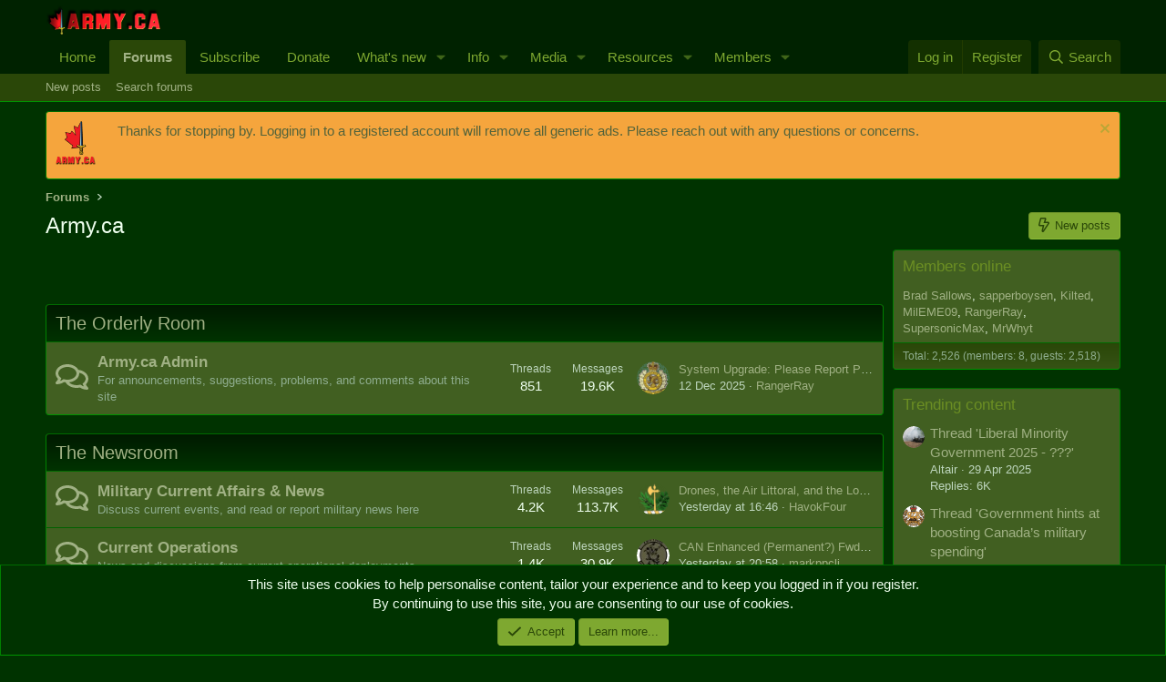

--- FILE ---
content_type: text/html; charset=utf-8
request_url: https://army.ca/forums/?action=profile;u=3076
body_size: 31124
content:
<!DOCTYPE html>
<html id="XF" lang="en-GB" dir="LTR"
	data-xf="2.3"
	data-app="public"
	
	
	data-template="forum_list"
	data-container-key=""
	data-content-key=""
	data-logged-in="false"
	data-cookie-prefix="xf_"
	data-csrf="1766638694,be9f63d72dfb9b4da9d2fc54dee60ce7"
	class="has-no-js template-forum_list"
	>
<head>
	
	
	

	<meta charset="utf-8" />
	<title>Army.ca</title>
	<link rel="manifest" href="/forums/webmanifest.php">

	<meta http-equiv="X-UA-Compatible" content="IE=Edge" />
	<meta name="viewport" content="width=device-width, initial-scale=1, viewport-fit=cover">

	
		<meta name="theme-color" content="#020" />
	

	<meta name="apple-mobile-web-app-title" content="Army.ca">
	
		<link rel="apple-touch-icon" href="/forums/data/assets/logo/Army.ca-Logo-Squarex192.png">
		

	
		
		<meta name="description" content="Canada&#039;s Military Network" />
		<meta property="og:description" content="Canada&#039;s Military Network" />
		<meta property="twitter:description" content="Canada&#039;s Military Network" />
	
	
		<link rel="canonical" href="https://army.ca/forums/" />
	
		<link rel="alternate" type="application/rss+xml" title="RSS feed for Army.ca" href="/forums/forums/-/index.rss" />
	

	
		
	
	
	<meta property="og:site_name" content="Army.ca" />


	
	
		
	
	
	<meta property="og:type" content="website" />


	
	
		
	
	
	
		<meta property="og:title" content="Army.ca" />
		<meta property="twitter:title" content="Army.ca" />
	


	
	
	
		
	
	
	<meta property="og:url" content="https://army.ca/forums/?action=profile;u=3076" />


	
	
		
	
	
	
		<meta property="og:image" content="https://army.ca/forums/data/assets/logo/Army.ca-Logo-Square.png" />
		<meta property="twitter:image" content="https://army.ca/forums/data/assets/logo/Army.ca-Logo-Square.png" />
		<meta property="twitter:card" content="summary" />
	


	

	
	
	
	

	<link rel="stylesheet" href="/forums/css.php?css=public%3Anormalize.css%2Cpublic%3Afa.css%2Cpublic%3Acore.less%2Cpublic%3Aapp.less&amp;s=1&amp;l=2&amp;d=1762468307&amp;k=035c4e34e24f308932dea5b06bf25a1de69acb5d" />

	<link rel="stylesheet" href="/forums/css.php?css=public%3Anode_list.less%2Cpublic%3Anotices.less%2Cpublic%3Ashare_controls.less%2Cpublic%3Aextra.less&amp;s=1&amp;l=2&amp;d=1762468307&amp;k=f53d4330b2ac99a0611fa522d0c51e6ea0f902ba" />


	
		<script data-cfasync="false" src="/forums/js/xf/preamble.min.js?_v=21efa22a"></script>
	

	
	<script data-cfasync="false" src="/forums/js/vendor/vendor-compiled.js?_v=21efa22a" defer></script>
	<script data-cfasync="false" src="/forums/js/xf/core-compiled.js?_v=21efa22a" defer></script>

	<script data-cfasync="false">
		XF.ready(() =>
		{
			XF.extendObject(true, XF.config, {
				// 
				userId: 0,
				enablePush: true,
				pushAppServerKey: 'BCKy6IFb9l1MWGYTBBc6JD3tuDYXadTrq6tT-PEWsRn1rVmGrMAvrGdG1mKSYPqw2eSn5miRycShHZI5pwaBMYU',
				url: {
					fullBase: 'https://army.ca/forums/',
					basePath: '/forums/',
					css: '/forums/css.php?css=__SENTINEL__&s=1&l=2&d=1762468307',
					js: '/forums/js/__SENTINEL__?_v=21efa22a',
					icon: '/forums/data/local/icons/__VARIANT__.svg?v=1753486206#__NAME__',
					iconInline: '/forums/styles/fa/__VARIANT__/__NAME__.svg?v=5.15.3',
					keepAlive: '/forums/login/keep-alive'
				},
				cookie: {
					path: '/',
					domain: '',
					prefix: 'xf_',
					secure: true,
					consentMode: 'simple',
					consented: ["optional","_third_party"]
				},
				cacheKey: 'f3ed7234243583f554e27d349fe769c5',
				csrf: '1766638694,be9f63d72dfb9b4da9d2fc54dee60ce7',
				js: {},
				fullJs: false,
				css: {"public:node_list.less":true,"public:notices.less":true,"public:share_controls.less":true,"public:extra.less":true},
				time: {
					now: 1766638694,
					today: 1766635200,
					todayDow: 4,
					tomorrow: 1766721600,
					yesterday: 1766548800,
					week: 1766116800,
					month: 1764561600,
					year: 1735704000
				},
				style: {
					light: '',
					dark: '',
					defaultColorScheme: 'dark'
				},
				borderSizeFeature: '3px',
				fontAwesomeWeight: 'r',
				enableRtnProtect: true,
				
				enableFormSubmitSticky: true,
				imageOptimization: '0',
				imageOptimizationQuality: 0.85,
				uploadMaxFilesize: 16777216,
				uploadMaxWidth: 0,
				uploadMaxHeight: 0,
				allowedVideoExtensions: ["m4v","mov","mp4","mp4v","mpeg","mpg","ogv","webm"],
				allowedAudioExtensions: ["mp3","opus","ogg","wav"],
				shortcodeToEmoji: true,
				visitorCounts: {
					conversations_unread: '0',
					alerts_unviewed: '0',
					total_unread: '0',
					title_count: true,
					icon_indicator: true
				},
				jsMt: {"xf\/action.js":"0cfce6b3","xf\/embed.js":"55ebeb7b","xf\/form.js":"55ebeb7b","xf\/structure.js":"0cfce6b3","xf\/tooltip.js":"55ebeb7b"},
				jsState: {},
				publicMetadataLogoUrl: 'https://army.ca/forums/data/assets/logo/Army.ca-Logo-Square.png',
				publicPushBadgeUrl: 'https://army.ca/forums/styles/default/xenforo/bell.png'
			})

			XF.extendObject(XF.phrases, {
				// 
				date_x_at_time_y:     "{date} at {time}",
				day_x_at_time_y:      "{day} at {time}",
				yesterday_at_x:       "Yesterday at {time}",
				x_minutes_ago:        "{minutes} minutes ago",
				one_minute_ago:       "1 minute ago",
				a_moment_ago:         "A moment ago",
				today_at_x:           "Today at {time}",
				in_a_moment:          "In a moment",
				in_a_minute:          "In a minute",
				in_x_minutes:         "In {minutes} minutes",
				later_today_at_x:     "Later today at {time}",
				tomorrow_at_x:        "Tomorrow at {time}",
				short_date_x_minutes: "{minutes}m",
				short_date_x_hours:   "{hours}h",
				short_date_x_days:    "{days}d",

				day0: "Sunday",
				day1: "Monday",
				day2: "Tuesday",
				day3: "Wednesday",
				day4: "Thursday",
				day5: "Friday",
				day6: "Saturday",

				dayShort0: "Sun",
				dayShort1: "Mon",
				dayShort2: "Tue",
				dayShort3: "Wed",
				dayShort4: "Thu",
				dayShort5: "Fri",
				dayShort6: "Sat",

				month0: "January",
				month1: "February",
				month2: "March",
				month3: "April",
				month4: "May",
				month5: "June",
				month6: "July",
				month7: "August",
				month8: "September",
				month9: "October",
				month10: "November",
				month11: "December",

				active_user_changed_reload_page: "The active user has changed. Reload the page for the latest version.",
				server_did_not_respond_in_time_try_again: "The server did not respond in time. Please try again.",
				oops_we_ran_into_some_problems: "Oops! We ran into some problems.",
				oops_we_ran_into_some_problems_more_details_console: "Oops! We ran into some problems. Please try again later. More error details may be in the browser console.",
				file_too_large_to_upload: "The file is too large to be uploaded.",
				uploaded_file_is_too_large_for_server_to_process: "The uploaded file is too large for the server to process.",
				files_being_uploaded_are_you_sure: "Files are still being uploaded. Are you sure you want to submit this form?",
				attach: "Attach files",
				rich_text_box: "Rich text box",
				close: "Close",
				link_copied_to_clipboard: "Link copied to clipboard.",
				text_copied_to_clipboard: "Text copied to clipboard.",
				loading: "Loading...",
				you_have_exceeded_maximum_number_of_selectable_items: "You have exceeded the maximum number of selectable items.",

				processing: "Processing",
				'processing...': "Processing...",

				showing_x_of_y_items: "Showing {count} of {total} items",
				showing_all_items: "Showing all items",
				no_items_to_display: "No items to display",

				number_button_up: "Increase",
				number_button_down: "Decrease",

				push_enable_notification_title: "Push notifications enabled successfully at Army.ca",
				push_enable_notification_body: "Thank you for enabling push notifications!",

				pull_down_to_refresh: "Pull down to refresh",
				release_to_refresh: "Release to refresh",
				refreshing: "Refreshing..."
			})
		})
	</script>

	


	
		<link rel="icon" type="image/png" href="https://army.ca/forums/data/assets/logo/Army.ca-Logo-Squarex32.png" sizes="32x32" />
	

	
	<script async src="https://www.googletagmanager.com/gtag/js?id=UA-39198972-1"></script>
	<script>
		window.dataLayer = window.dataLayer || [];
		function gtag(){dataLayer.push(arguments);}
		gtag('js', new Date());
		gtag('config', 'UA-39198972-1', {
			// 
			
			
		});
	</script>

</head>
<body data-template="forum_list">

<div class="p-pageWrapper" id="top">

	

	<header class="p-header" id="header">
		<div class="p-header-inner">
			<div class="p-header-content">
				<div class="p-header-logo p-header-logo--image">
					<a href="https://army.ca">
						

	

	
		
		

		
	

	

	<picture data-variations="{&quot;default&quot;:{&quot;1&quot;:&quot;\/forums\/data\/assets\/logo\/smflogo_Army.ca.png&quot;,&quot;2&quot;:null}}">
		
		
		

		

		<img src="/forums/data/assets/logo/smflogo_Army.ca.png"  width="127" height="32" alt="Army.ca"  />
	</picture>


					</a>
				</div>

				

	

		
		<script async src="https://securepubads.g.doubleclick.net/tag/js/gpt.js"></script>
		<script>
		  window.googletag = window.googletag || {cmd: []};
		  googletag.cmd.push(function() {
		    googletag.defineSlot('/50599370/Forums-Top', [468, 60], 'div-gpt-ad-1612548627924-0').addService(googletag.pubads());
		    googletag.pubads().enableSingleRequest();
		    googletag.enableServices();
		  });
		</script>

	


			</div>
		</div>
	</header>

	
	

	
		<div class="p-navSticky p-navSticky--primary" data-xf-init="sticky-header">
			
		<nav class="p-nav">
			<div class="p-nav-inner">
				<button type="button" class="button button--plain p-nav-menuTrigger" data-xf-click="off-canvas" data-menu=".js-headerOffCanvasMenu" tabindex="0" aria-label="Menu"><span class="button-text">
					<i aria-hidden="true"></i>
				</span></button>

				<div class="p-nav-smallLogo">
					<a href="https://army.ca">
						

	

	
		
		

		
	

	

	<picture data-variations="{&quot;default&quot;:{&quot;1&quot;:&quot;\/forums\/data\/assets\/logo\/smflogo_Army.ca.png&quot;,&quot;2&quot;:null}}">
		
		
		

		

		<img src="/forums/data/assets/logo/smflogo_Army.ca.png"  width="127" height="32" alt="Army.ca"  />
	</picture>


					</a>
				</div>

				<div class="p-nav-scroller hScroller" data-xf-init="h-scroller" data-auto-scroll=".p-navEl.is-selected">
					<div class="hScroller-scroll">
						<ul class="p-nav-list js-offCanvasNavSource">
							
								<li>
									
	<div class="p-navEl " >
	

		
	
	<a href="https://army.ca"
	class="p-navEl-link "
	
	data-xf-key="1"
	data-nav-id="home">Home</a>


		

		
	
	</div>

								</li>
							
								<li>
									
	<div class="p-navEl is-selected" data-has-children="true">
	

		
	
	<a href="/forums/"
	class="p-navEl-link p-navEl-link--splitMenu "
	
	
	data-nav-id="forums">Forums</a>


		<a data-xf-key="2"
			data-xf-click="menu"
			data-menu-pos-ref="< .p-navEl"
			class="p-navEl-splitTrigger"
			role="button"
			tabindex="0"
			aria-label="Toggle expanded"
			aria-expanded="false"
			aria-haspopup="true"></a>

		
	
		<div class="menu menu--structural" data-menu="menu" aria-hidden="true">
			<div class="menu-content">
				
					
	
	
	<a href="/forums/whats-new/posts/"
	class="menu-linkRow u-indentDepth0 js-offCanvasCopy "
	
	
	data-nav-id="newPosts">New posts</a>

	

				
					
	
	
	<a href="/forums/search/?type=post"
	class="menu-linkRow u-indentDepth0 js-offCanvasCopy "
	
	
	data-nav-id="searchForums">Search forums</a>

	

				
			</div>
		</div>
	
	</div>

								</li>
							
								<li>
									
	<div class="p-navEl " >
	

		
	
	<a href="https://army.ca/forums/account/upgrades"
	class="p-navEl-link "
	
	data-xf-key="3"
	data-nav-id="Subscribe">Subscribe</a>


		

		
	
	</div>

								</li>
							
								<li>
									
	<div class="p-navEl " >
	

		
	
	<a href="/donate"
	class="p-navEl-link "
	
	data-xf-key="4"
	data-nav-id="Donate">Donate</a>


		

		
	
	</div>

								</li>
							
								<li>
									
	<div class="p-navEl " data-has-children="true">
	

		
	
	<a href="/forums/whats-new/"
	class="p-navEl-link p-navEl-link--splitMenu "
	
	
	data-nav-id="whatsNew">What's new</a>


		<a data-xf-key="5"
			data-xf-click="menu"
			data-menu-pos-ref="< .p-navEl"
			class="p-navEl-splitTrigger"
			role="button"
			tabindex="0"
			aria-label="Toggle expanded"
			aria-expanded="false"
			aria-haspopup="true"></a>

		
	
		<div class="menu menu--structural" data-menu="menu" aria-hidden="true">
			<div class="menu-content">
				
					
	
	
	<a href="/forums/featured/"
	class="menu-linkRow u-indentDepth0 js-offCanvasCopy "
	
	
	data-nav-id="featured">Featured content</a>

	

				
					
	
	
	<a href="/forums/whats-new/posts/"
	class="menu-linkRow u-indentDepth0 js-offCanvasCopy "
	 rel="nofollow"
	
	data-nav-id="whatsNewPosts">New posts</a>

	

				
					
	
	
	<a href="/forums/whats-new/media/"
	class="menu-linkRow u-indentDepth0 js-offCanvasCopy "
	 rel="nofollow"
	
	data-nav-id="xfmgWhatsNewNewMedia">New media</a>

	

				
					
	
	
	<a href="/forums/whats-new/media-comments/"
	class="menu-linkRow u-indentDepth0 js-offCanvasCopy "
	 rel="nofollow"
	
	data-nav-id="xfmgWhatsNewMediaComments">New media comments</a>

	

				
					
	
	
	<a href="/forums/whats-new/resources/"
	class="menu-linkRow u-indentDepth0 js-offCanvasCopy "
	 rel="nofollow"
	
	data-nav-id="xfrmNewResources">New resources</a>

	

				
					
	
	
	<a href="/forums/whats-new/profile-posts/"
	class="menu-linkRow u-indentDepth0 js-offCanvasCopy "
	 rel="nofollow"
	
	data-nav-id="whatsNewProfilePosts">New profile posts</a>

	

				
					
	
	
	<a href="/forums/whats-new/latest-activity"
	class="menu-linkRow u-indentDepth0 js-offCanvasCopy "
	 rel="nofollow"
	
	data-nav-id="latestActivity">Latest activity</a>

	

				
			</div>
		</div>
	
	</div>

								</li>
							
								<li>
									
	<div class="p-navEl " data-has-children="true">
	

		
	
	<a href="https://army.ca/info/contacts.php"
	class="p-navEl-link p-navEl-link--splitMenu "
	
	
	data-nav-id="milInfo">Info</a>


		<a data-xf-key="6"
			data-xf-click="menu"
			data-menu-pos-ref="< .p-navEl"
			class="p-navEl-splitTrigger"
			role="button"
			tabindex="0"
			aria-label="Toggle expanded"
			aria-expanded="false"
			aria-haspopup="true"></a>

		
	
		<div class="menu menu--structural" data-menu="menu" aria-hidden="true">
			<div class="menu-content">
				
					
	
	
	<a href="https://army.ca/info/contacts.php"
	class="menu-linkRow u-indentDepth0 js-offCanvasCopy "
	
	
	data-nav-id="milPeopleInfo">Find People & Info</a>

	

				
					
	
	
	<a href="https://army.ca/wiki"
	class="menu-linkRow u-indentDepth0 js-offCanvasCopy "
	
	
	data-nav-id="milWiki">Wiki</a>

	

				
					
	
	
	<a href="https://army.ca/history"
	class="menu-linkRow u-indentDepth0 js-offCanvasCopy "
	
	
	data-nav-id="milHist">Today in Military History</a>

	

				
					
	
	
	<a href="https://army.ca/quotes"
	class="menu-linkRow u-indentDepth0 js-offCanvasCopy "
	
	
	data-nav-id="milQuotes">Military Quotes</a>

	

				
					
	
	
	<a href="https://army.ca/words"
	class="menu-linkRow u-indentDepth0 js-offCanvasCopy "
	
	
	data-nav-id="MilTerms">Military Terms & Acronyms</a>

	

				
					
	
	
	<a href="https://BattlePro.ca"
	class="menu-linkRow u-indentDepth0 js-offCanvasCopy "
	
	
	data-nav-id="BattlePro">BattlePro</a>

	

				
			</div>
		</div>
	
	</div>

								</li>
							
								<li>
									
	<div class="p-navEl " data-has-children="true">
	

		
	
	<a href="/forums/media/"
	class="p-navEl-link p-navEl-link--splitMenu "
	
	
	data-nav-id="xfmg">Media</a>


		<a data-xf-key="7"
			data-xf-click="menu"
			data-menu-pos-ref="< .p-navEl"
			class="p-navEl-splitTrigger"
			role="button"
			tabindex="0"
			aria-label="Toggle expanded"
			aria-expanded="false"
			aria-haspopup="true"></a>

		
	
		<div class="menu menu--structural" data-menu="menu" aria-hidden="true">
			<div class="menu-content">
				
					
	
	
	<a href="/forums/whats-new/media/"
	class="menu-linkRow u-indentDepth0 js-offCanvasCopy "
	 rel="nofollow"
	
	data-nav-id="xfmgNewMedia">New media</a>

	

				
					
	
	
	<a href="/forums/whats-new/media-comments/"
	class="menu-linkRow u-indentDepth0 js-offCanvasCopy "
	 rel="nofollow"
	
	data-nav-id="xfmgNewComments">New comments</a>

	

				
					
	
	
	<a href="/forums/search/?type=xfmg_media"
	class="menu-linkRow u-indentDepth0 js-offCanvasCopy "
	
	
	data-nav-id="xfmgSearchMedia">Search media</a>

	

				
			</div>
		</div>
	
	</div>

								</li>
							
								<li>
									
	<div class="p-navEl " data-has-children="true">
	

		
	
	<a href="/forums/resources/"
	class="p-navEl-link p-navEl-link--splitMenu "
	
	
	data-nav-id="xfrm">Resources</a>


		<a data-xf-key="8"
			data-xf-click="menu"
			data-menu-pos-ref="< .p-navEl"
			class="p-navEl-splitTrigger"
			role="button"
			tabindex="0"
			aria-label="Toggle expanded"
			aria-expanded="false"
			aria-haspopup="true"></a>

		
	
		<div class="menu menu--structural" data-menu="menu" aria-hidden="true">
			<div class="menu-content">
				
					
	
	
	<a href="/forums/resources/latest-reviews"
	class="menu-linkRow u-indentDepth0 js-offCanvasCopy "
	
	
	data-nav-id="xfrmLatestReviews">Latest reviews</a>

	

				
					
	
	
	<a href="/forums/search/?type=resource"
	class="menu-linkRow u-indentDepth0 js-offCanvasCopy "
	
	
	data-nav-id="xfrmSearchResources">Search resources</a>

	

				
			</div>
		</div>
	
	</div>

								</li>
							
								<li>
									
	<div class="p-navEl " data-has-children="true">
	

		
	
	<a href="/forums/members/"
	class="p-navEl-link p-navEl-link--splitMenu "
	
	
	data-nav-id="members">Members</a>


		<a data-xf-key="9"
			data-xf-click="menu"
			data-menu-pos-ref="< .p-navEl"
			class="p-navEl-splitTrigger"
			role="button"
			tabindex="0"
			aria-label="Toggle expanded"
			aria-expanded="false"
			aria-haspopup="true"></a>

		
	
		<div class="menu menu--structural" data-menu="menu" aria-hidden="true">
			<div class="menu-content">
				
					
	
	
	<a href="/forums/online/"
	class="menu-linkRow u-indentDepth0 js-offCanvasCopy "
	
	
	data-nav-id="currentVisitors">Current visitors</a>

	

				
					
	
	
	<a href="/forums/whats-new/profile-posts/"
	class="menu-linkRow u-indentDepth0 js-offCanvasCopy "
	 rel="nofollow"
	
	data-nav-id="newProfilePosts">New profile posts</a>

	

				
					
	
	
	<a href="/forums/search/?type=profile_post"
	class="menu-linkRow u-indentDepth0 js-offCanvasCopy "
	
	
	data-nav-id="searchProfilePosts">Search profile posts</a>

	

				
			</div>
		</div>
	
	</div>

								</li>
							
						</ul>
					</div>
				</div>

				<div class="p-nav-opposite">
					<div class="p-navgroup p-account p-navgroup--guest">
						
							<a href="/forums/login/" class="p-navgroup-link p-navgroup-link--textual p-navgroup-link--logIn"
								data-xf-click="overlay" data-follow-redirects="on">
								<span class="p-navgroup-linkText">Log in</span>
							</a>
							
								<a href="/forums/register/" class="p-navgroup-link p-navgroup-link--textual p-navgroup-link--register"
									data-xf-click="overlay" data-follow-redirects="on">
									<span class="p-navgroup-linkText">Register</span>
								</a>
							
						
					</div>

					<div class="p-navgroup p-discovery">
						<a href="/forums/whats-new/"
							class="p-navgroup-link p-navgroup-link--iconic p-navgroup-link--whatsnew"
							aria-label="What&#039;s new"
							title="What&#039;s new">
							<i aria-hidden="true"></i>
							<span class="p-navgroup-linkText">What's new</span>
						</a>

						
							<a href="/forums/search/"
								class="p-navgroup-link p-navgroup-link--iconic p-navgroup-link--search"
								data-xf-click="menu"
								data-xf-key="/"
								aria-label="Search"
								aria-expanded="false"
								aria-haspopup="true"
								title="Search">
								<i aria-hidden="true"></i>
								<span class="p-navgroup-linkText">Search</span>
							</a>
							<div class="menu menu--structural menu--wide" data-menu="menu" aria-hidden="true">
								<form action="/forums/search/search" method="post"
									class="menu-content"
									data-xf-init="quick-search">

									<h3 class="menu-header">Search</h3>
									
									<div class="menu-row">
										
											<input type="text" class="input" name="keywords" data-acurl="/forums/search/auto-complete" placeholder="Search..." aria-label="Search" data-menu-autofocus="true" />
										
									</div>

									
									<div class="menu-row">
										<label class="iconic"><input type="checkbox"  name="c[title_only]" value="1" /><i aria-hidden="true"></i><span class="iconic-label">Search titles only

													
													<span tabindex="0" role="button"
														data-xf-init="tooltip" data-trigger="hover focus click" title="Tags will also be searched in content where tags are supported">

														<i class="fa--xf far fa-question-circle  u-muted u-smaller"><svg xmlns="http://www.w3.org/2000/svg" role="img" ><title>Note</title><use href="/forums/data/local/icons/regular.svg?v=1753486206#question-circle"></use></svg></i>
													</span></span></label>

									</div>
									
									<div class="menu-row">
										<div class="inputGroup">
											<span class="inputGroup-text" id="ctrl_search_menu_by_member">By:</span>
											<input type="text" class="input" name="c[users]" data-xf-init="auto-complete" placeholder="Member" aria-labelledby="ctrl_search_menu_by_member" />
										</div>
									</div>
									<div class="menu-footer">
									<span class="menu-footer-controls">
										<button type="submit" class="button button--icon button--icon--search button--primary"><i class="fa--xf far fa-search "><svg xmlns="http://www.w3.org/2000/svg" role="img" aria-hidden="true" ><use href="/forums/data/local/icons/regular.svg?v=1753486206#search"></use></svg></i><span class="button-text">Search</span></button>
										<button type="submit" class="button " name="from_search_menu"><span class="button-text">Advanced search...</span></button>
									</span>
									</div>

									<input type="hidden" name="_xfToken" value="1766638694,be9f63d72dfb9b4da9d2fc54dee60ce7" />
								</form>
							</div>
						
					</div>
				</div>
			</div>
		</nav>
	
		</div>
		
		
			<div class="p-sectionLinks">
				<div class="p-sectionLinks-inner hScroller" data-xf-init="h-scroller">
					<div class="hScroller-scroll">
						<ul class="p-sectionLinks-list">
							
								<li>
									
	<div class="p-navEl " >
	

		
	
	<a href="/forums/whats-new/posts/"
	class="p-navEl-link "
	
	data-xf-key="alt+1"
	data-nav-id="newPosts">New posts</a>


		

		
	
	</div>

								</li>
							
								<li>
									
	<div class="p-navEl " >
	

		
	
	<a href="/forums/search/?type=post"
	class="p-navEl-link "
	
	data-xf-key="alt+2"
	data-nav-id="searchForums">Search forums</a>


		

		
	
	</div>

								</li>
							
						</ul>
					</div>
				</div>
			</div>
			
	
		

	<div class="offCanvasMenu offCanvasMenu--nav js-headerOffCanvasMenu" data-menu="menu" aria-hidden="true" data-ocm-builder="navigation">
		<div class="offCanvasMenu-backdrop" data-menu-close="true"></div>
		<div class="offCanvasMenu-content">
			<div class="offCanvasMenu-header">
				Menu
				<a class="offCanvasMenu-closer" data-menu-close="true" role="button" tabindex="0" aria-label="Close"></a>
			</div>
			
				<div class="p-offCanvasRegisterLink">
					<div class="offCanvasMenu-linkHolder">
						<a href="/forums/login/" class="offCanvasMenu-link" data-xf-click="overlay" data-menu-close="true">
							Log in
						</a>
					</div>
					<hr class="offCanvasMenu-separator" />
					
						<div class="offCanvasMenu-linkHolder">
							<a href="/forums/register/" class="offCanvasMenu-link" data-xf-click="overlay" data-menu-close="true">
								Register
							</a>
						</div>
						<hr class="offCanvasMenu-separator" />
					
				</div>
			
			<div class="js-offCanvasNavTarget"></div>
			<div class="offCanvasMenu-installBanner js-installPromptContainer" style="display: none;" data-xf-init="install-prompt">
				<div class="offCanvasMenu-installBanner-header">Install the app</div>
				<button type="button" class="button js-installPromptButton"><span class="button-text">Install</span></button>
				<template class="js-installTemplateIOS">
					<div class="js-installTemplateContent">
						<div class="overlay-title">How to install the app on iOS</div>
						<div class="block-body">
							<div class="block-row">
								<p>
									Follow along with the video below to see how to install our site as a web app on your home screen.
								</p>
								<p style="text-align: center">
									<video src="/forums/styles/default/xenforo/add_to_home.mp4"
										width="280" height="480" autoplay loop muted playsinline></video>
								</p>
								<p>
									<small><strong>Note:</strong> This feature may not be available in some browsers.</small>
								</p>
							</div>
						</div>
					</div>
				</template>
			</div>
		</div>
	</div>

	<div class="p-body">
		<div class="p-body-inner">
			<!--XF:EXTRA_OUTPUT-->

			
				
	
		
		

		<ul class="notices notices--block  js-notices"
			data-xf-init="notices"
			data-type="block"
			data-scroll-interval="6">

			
				
	<li class="notice js-notice notice--accent notice--hasImage"
		data-notice-id="2"
		data-delay-duration="0"
		data-display-duration="0"
		data-auto-dismiss=""
		data-visibility="">

		
			<div class="notice-image"><img src="/forums/data/assets/notice_images/Army.ca-Temporary-Tattoo.png" alt="" /></div>
		
		<div class="notice-content">
			
				<a href="/forums/account/dismiss-notice?notice_id=2" class="notice-dismiss js-noticeDismiss" data-xf-init="tooltip" title="Dismiss notice"></a>
			
			Thanks for stopping by. Logging in to a registered account will remove all generic ads. Please reach out with any questions or concerns.
		</div>
	</li>

			
		</ul>
	

			

			

			
			
	
		<ul class="p-breadcrumbs "
			itemscope itemtype="https://schema.org/BreadcrumbList">
			
				

				
				

				
					
					
	<li itemprop="itemListElement" itemscope itemtype="https://schema.org/ListItem">
		<a href="/forums/" itemprop="item">
			<span itemprop="name">Forums</span>
		</a>
		<meta itemprop="position" content="1" />
	</li>

				

				
				
			
		</ul>
	

			

			
	<noscript class="js-jsWarning"><div class="blockMessage blockMessage--important blockMessage--iconic u-noJsOnly">JavaScript is disabled. For a better experience, please enable JavaScript in your browser before proceeding.</div></noscript>

			
	<div class="blockMessage blockMessage--important blockMessage--iconic js-browserWarning" style="display: none">You are using an out of date browser. It  may not display this or other websites correctly.<br />You should upgrade or use an <a href="https://www.google.com/chrome/" target="_blank" rel="noopener">alternative browser</a>.</div>


			
				<div class="p-body-header">
					
						
							<div class="p-title ">
								
									
										<h1 class="p-title-value">Army.ca</h1>
									
									
										<div class="p-title-pageAction">
	
		<a href="/forums/whats-new/posts/" class="button button--icon button--icon--bolt "><i class="fa--xf far fa-bolt "><svg xmlns="http://www.w3.org/2000/svg" role="img" aria-hidden="true" ><use href="/forums/data/local/icons/regular.svg?v=1753486206#bolt"></use></svg></i><span class="button-text">
			New posts
		</span></a>
	
	
</div>
									
								
							</div>
						

						
					
				</div>
			

			<div class="p-body-main p-body-main--withSidebar ">
				
				<div class="p-body-contentCol"></div>
				
					<div class="p-body-sidebarCol"></div>
				

				

				<div class="p-body-content">
					

	

		
		<!-- /50599370/Forums-Top -->
		<div id='div-gpt-ad-1612548627924-0' style='width: 468px; height: 60px;'>
		  <script>
		    googletag.cmd.push(function() { googletag.display('div-gpt-ad-1612548627924-0'); });
		  </script>
		</div>

	


					<div class="p-body-pageContent">





	




	
	
	
		
	
	
	


	
	
	
	
		
	
	
	


	
	









	
	
		
	
	
	
		
	<div class="block block--category block--category18">
		<span class="u-anchorTarget" id="the-orderly-room.18"></span>
		<div class="block-container">
			<h2 class="block-header">
				<a href="/forums/categories/the-orderly-room.18/">The Orderly Room</a>
				
			</h2>
			<div class="block-body">
				
	
	
		
	
	
	
		
	

	<div class="node node--id9 node--depth2 node--forum node--unread">
		<div class="node-body">
			<span class="node-icon" aria-hidden="true">
				<i class="fa--xf far fa-comments "><svg xmlns="http://www.w3.org/2000/svg" role="img" aria-hidden="true" ><use href="/forums/data/local/icons/regular.svg?v=1753486206#comments"></use></svg></i>
			</span>
			<div class="node-main js-nodeMain">
				

				
				<h3 class="node-title">
					<a href="/forums/forums/army-ca-admin.9/" data-xf-init="" data-shortcut="node-description">Army.ca Admin</a>
				</h3>
				
					<div class="node-description ">For announcements, suggestions, problems, and comments about this site</div>
				

				<div class="node-meta">
					
						<div class="node-statsMeta">
							<dl class="pairs pairs--inline">
								<dt>Threads</dt>
								<dd>851</dd>
							</dl>
							<dl class="pairs pairs--inline">
								<dt>Messages</dt>
								<dd>19.6K</dd>
							</dl>
						</div>
					

					
				</div>

				
					
	
	

				

				
			</div>

			
				<div class="node-stats">
					<dl class="pairs pairs--rows">
						<dt>Threads</dt>
						<dd>851</dd>
					</dl>
					<dl class="pairs pairs--rows">
						<dt>Messages</dt>
						<dd>19.6K</dd>
					</dl>
				</div>
			

			<div class="node-extra">
				
					<div class="node-extra-icon">
						
							<a href="/forums/members/rangerray.11374/" class="avatar avatar--xs" data-user-id="11374" data-xf-init="member-tooltip">
			<img src="/forums/data/avatars/s/11/11374.jpg?1610343591"  alt="RangerRay" class="avatar-u11374-s" width="48" height="48" loading="lazy" /> 
		</a>
						
					</div>
					<div class="node-extra-row">
						
							<a href="/forums/threads/system-upgrade-please-report-problems.104866/post-2105158" class="node-extra-title" title="System Upgrade: Please Report Problems">System Upgrade: Please Report Problems</a>
						
					</div>
					<div class="node-extra-row">
						<ul class="listInline listInline--bullet">
							<li><time  class="node-extra-date u-dt" dir="auto" datetime="2025-12-12T20:54:41-0400" data-timestamp="1765587281" data-date="12 Dec 2025" data-time="20:54" data-short="12d" title="12 Dec 2025 at 20:54">12 Dec 2025</time></li>
							
								<li class="node-extra-user"><a href="/forums/members/rangerray.11374/" class="username " dir="auto" data-user-id="11374" data-xf-init="member-tooltip">RangerRay</a></li>
							
						</ul>
					</div>
				
			</div>
		</div>
	</div>

	


	

	

			</div>
		</div>
	</div>

	

	
		
	
	
	
		
	<div class="block block--category block--category83">
		<span class="u-anchorTarget" id="the-newsroom.83"></span>
		<div class="block-container">
			<h2 class="block-header">
				<a href="/forums/categories/the-newsroom.83/">The Newsroom</a>
				
			</h2>
			<div class="block-body">
				
	
	
		
	
	
	
		
	

	<div class="node node--id6 node--depth2 node--forum node--unread">
		<div class="node-body">
			<span class="node-icon" aria-hidden="true">
				<i class="fa--xf far fa-comments "><svg xmlns="http://www.w3.org/2000/svg" role="img" aria-hidden="true" ><use href="/forums/data/local/icons/regular.svg?v=1753486206#comments"></use></svg></i>
			</span>
			<div class="node-main js-nodeMain">
				

				
				<h3 class="node-title">
					<a href="/forums/forums/military-current-affairs-news.6/" data-xf-init="" data-shortcut="node-description">Military Current Affairs &amp; News</a>
				</h3>
				
					<div class="node-description ">Discuss current events, and read or report military news here</div>
				

				<div class="node-meta">
					
						<div class="node-statsMeta">
							<dl class="pairs pairs--inline">
								<dt>Threads</dt>
								<dd>4.2K</dd>
							</dl>
							<dl class="pairs pairs--inline">
								<dt>Messages</dt>
								<dd>113.7K</dd>
							</dl>
						</div>
					

					
				</div>

				
					
	
	

				

				
			</div>

			
				<div class="node-stats">
					<dl class="pairs pairs--rows">
						<dt>Threads</dt>
						<dd>4.2K</dd>
					</dl>
					<dl class="pairs pairs--rows">
						<dt>Messages</dt>
						<dd>113.7K</dd>
					</dl>
				</div>
			

			<div class="node-extra">
				
					<div class="node-extra-icon">
						
							<a href="/forums/members/havokfour.39870/" class="avatar avatar--xs" data-user-id="39870" data-xf-init="member-tooltip">
			<img src="/forums/data/avatars/s/39/39870.jpg?1608716652"  alt="HavokFour" class="avatar-u39870-s" width="48" height="48" loading="lazy" /> 
		</a>
						
					</div>
					<div class="node-extra-row">
						
							<a href="/forums/threads/drones-the-air-littoral-and-the-looming-irrelevance-of-the-usaf.146022/post-2108421" class="node-extra-title" title="Drones, the Air Littoral, and the Looming Irrelevance of the USAF">Drones, the Air Littoral, and the Looming Irrelevance of the USAF</a>
						
					</div>
					<div class="node-extra-row">
						<ul class="listInline listInline--bullet">
							<li><time  class="node-extra-date u-dt" dir="auto" datetime="2025-12-24T16:46:06-0400" data-timestamp="1766609166" data-date="24 Dec 2025" data-time="16:46" data-short="8h" title="24 Dec 2025 at 16:46">Yesterday at 16:46</time></li>
							
								<li class="node-extra-user"><a href="/forums/members/havokfour.39870/" class="username " dir="auto" data-user-id="39870" data-xf-init="member-tooltip">HavokFour</a></li>
							
						</ul>
					</div>
				
			</div>
		</div>
	</div>

	


	

	
		
	
	
	
		
	

	<div class="node node--id108 node--depth2 node--forum node--unread">
		<div class="node-body">
			<span class="node-icon" aria-hidden="true">
				<i class="fa--xf far fa-comments "><svg xmlns="http://www.w3.org/2000/svg" role="img" aria-hidden="true" ><use href="/forums/data/local/icons/regular.svg?v=1753486206#comments"></use></svg></i>
			</span>
			<div class="node-main js-nodeMain">
				

				
				<h3 class="node-title">
					<a href="/forums/forums/current-operations.108/" data-xf-init="" data-shortcut="node-description">Current Operations</a>
				</h3>
				
					<div class="node-description ">News and discussions from current operational deployments</div>
				

				<div class="node-meta">
					
						<div class="node-statsMeta">
							<dl class="pairs pairs--inline">
								<dt>Threads</dt>
								<dd>1.4K</dd>
							</dl>
							<dl class="pairs pairs--inline">
								<dt>Messages</dt>
								<dd>30.9K</dd>
							</dl>
						</div>
					

					
				</div>

				
					
	
	

				

				
			</div>

			
				<div class="node-stats">
					<dl class="pairs pairs--rows">
						<dt>Threads</dt>
						<dd>1.4K</dd>
					</dl>
					<dl class="pairs pairs--rows">
						<dt>Messages</dt>
						<dd>30.9K</dd>
					</dl>
				</div>
			

			<div class="node-extra">
				
					<div class="node-extra-icon">
						
							<a href="/forums/members/markppcli.56911/" class="avatar avatar--xs" data-user-id="56911" data-xf-init="member-tooltip">
			<img src="/forums/data/avatars/s/56/56911.jpg?1693856172" srcset="/forums/data/avatars/m/56/56911.jpg?1693856172 2x" alt="markppcli" class="avatar-u56911-s" width="48" height="48" loading="lazy" /> 
		</a>
						
					</div>
					<div class="node-extra-row">
						
							<a href="/forums/threads/can-enhanced-permanent-fwd-presence-in-latvia.123461/post-2108460" class="node-extra-title" title="CAN Enhanced (Permanent?) Fwd Presence in Latvia">CAN Enhanced (Permanent?) Fwd Presence in Latvia</a>
						
					</div>
					<div class="node-extra-row">
						<ul class="listInline listInline--bullet">
							<li><time  class="node-extra-date u-dt" dir="auto" datetime="2025-12-24T20:58:59-0400" data-timestamp="1766624339" data-date="24 Dec 2025" data-time="20:58" data-short="3h" title="24 Dec 2025 at 20:58">Yesterday at 20:58</time></li>
							
								<li class="node-extra-user"><a href="/forums/members/markppcli.56911/" class="username " dir="auto" data-user-id="56911" data-xf-init="member-tooltip">markppcli</a></li>
							
						</ul>
					</div>
				
			</div>
		</div>
	</div>

	


	

	
		
	
	
	
		
	

	<div class="node node--id61 node--depth2 node--forum node--unread">
		<div class="node-body">
			<span class="node-icon" aria-hidden="true">
				<i class="fa--xf far fa-comments "><svg xmlns="http://www.w3.org/2000/svg" role="img" aria-hidden="true" ><use href="/forums/data/local/icons/regular.svg?v=1753486206#comments"></use></svg></i>
			</span>
			<div class="node-main js-nodeMain">
				

				
				<h3 class="node-title">
					<a href="/forums/forums/international-defence-and-security.61/" data-xf-init="" data-shortcut="node-description">International Defence and Security</a>
				</h3>
				
					<div class="node-description ">Global and National Threat discussion</div>
				

				<div class="node-meta">
					
						<div class="node-statsMeta">
							<dl class="pairs pairs--inline">
								<dt>Threads</dt>
								<dd>2.1K</dd>
							</dl>
							<dl class="pairs pairs--inline">
								<dt>Messages</dt>
								<dd>66.8K</dd>
							</dl>
						</div>
					

					
				</div>

				
					
	
	

				

				
			</div>

			
				<div class="node-stats">
					<dl class="pairs pairs--rows">
						<dt>Threads</dt>
						<dd>2.1K</dd>
					</dl>
					<dl class="pairs pairs--rows">
						<dt>Messages</dt>
						<dd>66.8K</dd>
					</dl>
				</div>
			

			<div class="node-extra">
				
					<div class="node-extra-icon">
						
							<a href="/forums/members/kirkhill.2443/" class="avatar avatar--xs" data-user-id="2443" data-xf-init="member-tooltip">
			<img src="/forums/data/avatars/s/2/2443.jpg?1608715428"  alt="Kirkhill" class="avatar-u2443-s" width="48" height="48" loading="lazy" /> 
		</a>
						
					</div>
					<div class="node-extra-row">
						
							<a href="/forums/threads/islamic-terrorism-in-the-west-mega-thread.81276/post-2108399" class="node-extra-title" title="Islamic Terrorism in the West ( Mega thread)">Islamic Terrorism in the West ( Mega thread)</a>
						
					</div>
					<div class="node-extra-row">
						<ul class="listInline listInline--bullet">
							<li><time  class="node-extra-date u-dt" dir="auto" datetime="2025-12-24T14:14:57-0400" data-timestamp="1766600097" data-date="24 Dec 2025" data-time="14:14" data-short="10h" title="24 Dec 2025 at 14:14">Yesterday at 14:14</time></li>
							
								<li class="node-extra-user"><a href="/forums/members/kirkhill.2443/" class="username " dir="auto" data-user-id="2443" data-xf-init="member-tooltip">Kirkhill</a></li>
							
						</ul>
					</div>
				
			</div>
		</div>
	</div>

	


	

	

			</div>
		</div>
	</div>

	

	
		
	
	
	
		
	<div class="block block--category block--category19">
		<span class="u-anchorTarget" id="the-parade-square.19"></span>
		<div class="block-container">
			<h2 class="block-header">
				<a href="/forums/categories/the-parade-square.19/">The Parade Square</a>
				
			</h2>
			<div class="block-body">
				
	
	
		
	
	
	
		
	

	<div class="node node--id1 node--depth2 node--forum node--unread">
		<div class="node-body">
			<span class="node-icon" aria-hidden="true">
				<i class="fa--xf far fa-comments "><svg xmlns="http://www.w3.org/2000/svg" role="img" aria-hidden="true" ><use href="/forums/data/local/icons/regular.svg?v=1753486206#comments"></use></svg></i>
			</span>
			<div class="node-main js-nodeMain">
				

				
				<h3 class="node-title">
					<a href="/forums/forums/the-canadian-military.1/" data-xf-init="" data-shortcut="node-description">The Canadian Military</a>
				</h3>
				
					<div class="node-description ">For general discussions about the Canadian Military.</div>
				

				<div class="node-meta">
					
						<div class="node-statsMeta">
							<dl class="pairs pairs--inline">
								<dt>Threads</dt>
								<dd>3.2K</dd>
							</dl>
							<dl class="pairs pairs--inline">
								<dt>Messages</dt>
								<dd>91.9K</dd>
							</dl>
						</div>
					

					
				</div>

				
					
	
	

				

				
			</div>

			
				<div class="node-stats">
					<dl class="pairs pairs--rows">
						<dt>Threads</dt>
						<dd>3.2K</dd>
					</dl>
					<dl class="pairs pairs--rows">
						<dt>Messages</dt>
						<dd>91.9K</dd>
					</dl>
				</div>
			

			<div class="node-extra">
				
					<div class="node-extra-icon">
						
							<a href="/forums/members/mileme09.52514/" class="avatar avatar--xs" data-user-id="52514" data-xf-init="member-tooltip">
			<img src="/forums/data/avatars/s/52/52514.jpg?1608716983"  alt="MilEME09" class="avatar-u52514-s" width="48" height="48" loading="lazy" /> 
		</a>
						
					</div>
					<div class="node-extra-row">
						
							<a href="/forums/threads/army-reserve-restructuring.132455/post-2108445" class="node-extra-title" title="Army Reserve Restructuring">Army Reserve Restructuring</a>
						
					</div>
					<div class="node-extra-row">
						<ul class="listInline listInline--bullet">
							<li><time  class="node-extra-date u-dt" dir="auto" datetime="2025-12-24T19:42:35-0400" data-timestamp="1766619755" data-date="24 Dec 2025" data-time="19:42" data-short="5h" title="24 Dec 2025 at 19:42">Yesterday at 19:42</time></li>
							
								<li class="node-extra-user"><a href="/forums/members/mileme09.52514/" class="username " dir="auto" data-user-id="52514" data-xf-init="member-tooltip">MilEME09</a></li>
							
						</ul>
					</div>
				
			</div>
		</div>
	</div>

	


	

	
		
	
	
	
		
	

	<div class="node node--id7 node--depth2 node--forum node--unread">
		<div class="node-body">
			<span class="node-icon" aria-hidden="true">
				<i class="fa--xf far fa-comments "><svg xmlns="http://www.w3.org/2000/svg" role="img" aria-hidden="true" ><use href="/forums/data/local/icons/regular.svg?v=1753486206#comments"></use></svg></i>
			</span>
			<div class="node-main js-nodeMain">
				

				
				<h3 class="node-title">
					<a href="/forums/forums/military-history.7/" data-xf-init="" data-shortcut="node-description">Military History</a>
				</h3>
				
					<div class="node-description ">Historical information on the Canadian Army.</div>
				

				<div class="node-meta">
					
						<div class="node-statsMeta">
							<dl class="pairs pairs--inline">
								<dt>Threads</dt>
								<dd>2.3K</dd>
							</dl>
							<dl class="pairs pairs--inline">
								<dt>Messages</dt>
								<dd>25K</dd>
							</dl>
						</div>
					

					
				</div>

				
					
	
	
		<div class="node-subNodesFlat">
			<span class="node-subNodesLabel">Sub-forums:</span>
			<ol class="node-subNodeFlatList">
			
				
	
	
		
	
	
	
		
	<li>
		<a href="/forums/forums/family-research.74/" class="subNodeLink subNodeLink--forum ">
			<i class="fa--xf far fa-comments  subNodeLink-icon"><svg xmlns="http://www.w3.org/2000/svg" role="img" aria-hidden="true" ><use href="/forums/data/local/icons/regular.svg?v=1753486206#comments"></use></svg></i>Family Research
		</a>
		
	

	</li>

	

	

			
			</ol>
		</div>
	

				

				
			</div>

			
				<div class="node-stats">
					<dl class="pairs pairs--rows">
						<dt>Threads</dt>
						<dd>2.3K</dd>
					</dl>
					<dl class="pairs pairs--rows">
						<dt>Messages</dt>
						<dd>25K</dd>
					</dl>
				</div>
			

			<div class="node-extra">
				
					<div class="node-extra-icon">
						
							<a href="/forums/members/kirkhill.2443/" class="avatar avatar--xs" data-user-id="2443" data-xf-init="member-tooltip">
			<img src="/forums/data/avatars/s/2/2443.jpg?1608715428"  alt="Kirkhill" class="avatar-u2443-s" width="48" height="48" loading="lazy" /> 
		</a>
						
					</div>
					<div class="node-extra-row">
						
							<a href="/forums/threads/question-about-the-northern-pioneers.152811/post-2102975" class="node-extra-title" title="Question About the Northern Pioneers">Question About the Northern Pioneers</a>
						
					</div>
					<div class="node-extra-row">
						<ul class="listInline listInline--bullet">
							<li><time  class="node-extra-date u-dt" dir="auto" datetime="2025-12-05T13:54:45-0400" data-timestamp="1764957285" data-date="5 Dec 2025" data-time="13:54" data-short="19d" title="5 Dec 2025 at 13:54">5 Dec 2025</time></li>
							
								<li class="node-extra-user"><a href="/forums/members/kirkhill.2443/" class="username " dir="auto" data-user-id="2443" data-xf-init="member-tooltip">Kirkhill</a></li>
							
						</ul>
					</div>
				
			</div>
		</div>
	</div>

	


	

	
		
	
	
	
		
	

	<div class="node node--id39 node--depth2 node--forum node--unread">
		<div class="node-body">
			<span class="node-icon" aria-hidden="true">
				<i class="fa--xf far fa-comments "><svg xmlns="http://www.w3.org/2000/svg" role="img" aria-hidden="true" ><use href="/forums/data/local/icons/regular.svg?v=1753486206#comments"></use></svg></i>
			</span>
			<div class="node-main js-nodeMain">
				

				
				<h3 class="node-title">
					<a href="/forums/forums/training.39/" data-xf-init="" data-shortcut="node-description">Training</a>
				</h3>
				
					<div class="node-description ">Courses, PT, Exercises etc.</div>
				

				<div class="node-meta">
					
						<div class="node-statsMeta">
							<dl class="pairs pairs--inline">
								<dt>Threads</dt>
								<dd>1.8K</dd>
							</dl>
							<dl class="pairs pairs--inline">
								<dt>Messages</dt>
								<dd>26.9K</dd>
							</dl>
						</div>
					

					
				</div>

				
					
	
	

				

				
			</div>

			
				<div class="node-stats">
					<dl class="pairs pairs--rows">
						<dt>Threads</dt>
						<dd>1.8K</dd>
					</dl>
					<dl class="pairs pairs--rows">
						<dt>Messages</dt>
						<dd>26.9K</dd>
					</dl>
				</div>
			

			<div class="node-extra">
				
					<div class="node-extra-icon">
						
							<a href="/forums/members/rhum_haaammm.193974/" class="avatar avatar--xs" data-user-id="193974" data-xf-init="member-tooltip">
			<img src="/forums/data/avatars/s/193/193974.jpg?1765478193" srcset="/forums/data/avatars/m/193/193974.jpg?1765478193 2x" alt="RHUM_HAAAMMM" class="avatar-u193974-s" width="48" height="48" loading="lazy" /> 
		</a>
						
					</div>
					<div class="node-extra-row">
						
							<a href="/forums/threads/power-apps-2ic-how-to-register-to-trade-courses.153162/post-2104432" class="node-extra-title" title="Power Apps 2IC: How to register to trade courses?">Power Apps 2IC: How to register to trade courses?</a>
						
					</div>
					<div class="node-extra-row">
						<ul class="listInline listInline--bullet">
							<li><time  class="node-extra-date u-dt" dir="auto" datetime="2025-12-10T14:34:38-0400" data-timestamp="1765391678" data-date="10 Dec 2025" data-time="14:34" data-short="14d" title="10 Dec 2025 at 14:34">10 Dec 2025</time></li>
							
								<li class="node-extra-user"><a href="/forums/members/rhum_haaammm.193974/" class="username " dir="auto" data-user-id="193974" data-xf-init="member-tooltip">RHUM_HAAAMMM</a></li>
							
						</ul>
					</div>
				
			</div>
		</div>
	</div>

	


	

	
		
	
	
	
		
	

	<div class="node node--id40 node--depth2 node--forum node--unread">
		<div class="node-body">
			<span class="node-icon" aria-hidden="true">
				<i class="fa--xf far fa-comments "><svg xmlns="http://www.w3.org/2000/svg" role="img" aria-hidden="true" ><use href="/forums/data/local/icons/regular.svg?v=1753486206#comments"></use></svg></i>
			</span>
			<div class="node-main js-nodeMain">
				

				
				<h3 class="node-title">
					<a href="/forums/forums/military-administration.40/" data-xf-init="" data-shortcut="node-description">Military Administration</a>
				</h3>
				
					<div class="node-description ">Administrative issues discussed here.</div>
				

				<div class="node-meta">
					
						<div class="node-statsMeta">
							<dl class="pairs pairs--inline">
								<dt>Threads</dt>
								<dd>2.2K</dd>
							</dl>
							<dl class="pairs pairs--inline">
								<dt>Messages</dt>
								<dd>55.7K</dd>
							</dl>
						</div>
					

					
				</div>

				
					
	
	
		<div class="node-subNodesFlat">
			<span class="node-subNodesLabel">Sub-forums:</span>
			<ol class="node-subNodeFlatList">
			
				
	
	
		
	
	
	
		
	<li>
		<a href="/forums/forums/occupational-and-component-transfers.44/" class="subNodeLink subNodeLink--forum subNodeLink--unread">
			<i class="fa--xf far fa-comments  subNodeLink-icon"><svg xmlns="http://www.w3.org/2000/svg" role="img" aria-hidden="true" ><use href="/forums/data/local/icons/regular.svg?v=1753486206#comments"></use></svg></i>Occupational and Component Transfers
		</a>
		
	

	</li>

	

	
		
	
	
	
		
	<li>
		<a href="/forums/forums/military-documents-forms.47/" class="subNodeLink subNodeLink--forum ">
			<i class="fa--xf far fa-comments  subNodeLink-icon"><svg xmlns="http://www.w3.org/2000/svg" role="img" aria-hidden="true" ><use href="/forums/data/local/icons/regular.svg?v=1753486206#comments"></use></svg></i>Military Documents &amp; Forms
		</a>
		
	

	</li>

	

	
		
	
	
	
		
	<li>
		<a href="/forums/forums/release-retirement-scan.76/" class="subNodeLink subNodeLink--forum subNodeLink--unread">
			<i class="fa--xf far fa-comments  subNodeLink-icon"><svg xmlns="http://www.w3.org/2000/svg" role="img" aria-hidden="true" ><use href="/forums/data/local/icons/regular.svg?v=1753486206#comments"></use></svg></i>Release, Retirement &amp; SCAN
		</a>
		
	

	</li>

	

	

			
			</ol>
		</div>
	

				

				
			</div>

			
				<div class="node-stats">
					<dl class="pairs pairs--rows">
						<dt>Threads</dt>
						<dd>2.2K</dd>
					</dl>
					<dl class="pairs pairs--rows">
						<dt>Messages</dt>
						<dd>55.7K</dd>
					</dl>
				</div>
			

			<div class="node-extra">
				
					<div class="node-extra-icon">
						
							<a href="/forums/members/modlrmike.19024/" class="avatar avatar--xs" data-user-id="19024" data-xf-init="member-tooltip">
			<img src="/forums/data/avatars/s/19/19024.jpg?1608715907"  alt="ModlrMike" class="avatar-u19024-s" width="48" height="48" loading="lazy" /> 
		</a>
						
					</div>
					<div class="node-extra-row">
						
							<a href="/forums/threads/swipe-system.153368/post-2108467" class="node-extra-title" title="SWIPE SYSTEM">SWIPE SYSTEM</a>
						
					</div>
					<div class="node-extra-row">
						<ul class="listInline listInline--bullet">
							<li><time  class="node-extra-date u-dt" dir="auto" datetime="2025-12-24T23:30:24-0400" data-timestamp="1766633424" data-date="24 Dec 2025" data-time="23:30" data-short="1h" title="24 Dec 2025 at 23:30">Yesterday at 23:30</time></li>
							
								<li class="node-extra-user"><a href="/forums/members/modlrmike.19024/" class="username " dir="auto" data-user-id="19024" data-xf-init="member-tooltip">ModlrMike</a></li>
							
						</ul>
					</div>
				
			</div>
		</div>
	</div>

	


	

	
		
	
	
	
		
	

	<div class="node node--id116 node--depth2 node--forum node--unread">
		<div class="node-body">
			<span class="node-icon" aria-hidden="true">
				<i class="fa--xf far fa-comments "><svg xmlns="http://www.w3.org/2000/svg" role="img" aria-hidden="true" ><use href="/forums/data/local/icons/regular.svg?v=1753486206#comments"></use></svg></i>
			</span>
			<div class="node-main js-nodeMain">
				

				
				<h3 class="node-title">
					<a href="/forums/forums/vac-and-other-soldiers-benefits.116/" data-xf-init="" data-shortcut="node-description">VAC and other Soldiers&#039; Benefits</a>
				</h3>
				

				<div class="node-meta">
					
						<div class="node-statsMeta">
							<dl class="pairs pairs--inline">
								<dt>Threads</dt>
								<dd>607</dd>
							</dl>
							<dl class="pairs pairs--inline">
								<dt>Messages</dt>
								<dd>12.4K</dd>
							</dl>
						</div>
					

					
				</div>

				
					
	
	

				

				
			</div>

			
				<div class="node-stats">
					<dl class="pairs pairs--rows">
						<dt>Threads</dt>
						<dd>607</dd>
					</dl>
					<dl class="pairs pairs--rows">
						<dt>Messages</dt>
						<dd>12.4K</dd>
					</dl>
				</div>
			

			<div class="node-extra">
				
					<div class="node-extra-icon">
						
							<a href="/forums/members/countdc.30037/" class="avatar avatar--xs" data-user-id="30037" data-xf-init="member-tooltip">
			<img src="/forums/data/avatars/s/30/30037.jpg?1608716322"  alt="CountDC" class="avatar-u30037-s" width="48" height="48" loading="lazy" /> 
		</a>
						
					</div>
					<div class="node-extra-row">
						
							<a href="/forums/threads/vac-wait-times.119791/post-2108365" class="node-extra-title" title="VAC wait times">VAC wait times</a>
						
					</div>
					<div class="node-extra-row">
						<ul class="listInline listInline--bullet">
							<li><time  class="node-extra-date u-dt" dir="auto" datetime="2025-12-24T12:23:40-0400" data-timestamp="1766593420" data-date="24 Dec 2025" data-time="12:23" data-short="12h" title="24 Dec 2025 at 12:23">Yesterday at 12:23</time></li>
							
								<li class="node-extra-user"><a href="/forums/members/countdc.30037/" class="username " dir="auto" data-user-id="30037" data-xf-init="member-tooltip">CountDC</a></li>
							
						</ul>
					</div>
				
			</div>
		</div>
	</div>

	


	

	

			</div>
		</div>
	</div>

	

	
		
	
	
	
		
	<div class="block block--category block--category82">
		<span class="u-anchorTarget" id="the-recruiting-office.82"></span>
		<div class="block-container">
			<h2 class="block-header">
				<a href="/forums/categories/the-recruiting-office.82/">The Recruiting Office</a>
				
			</h2>
			<div class="block-body">
				
	
	
		
	
	
	
		
	

	<div class="node node--id133 node--depth2 node--forum node--unread">
		<div class="node-body">
			<span class="node-icon" aria-hidden="true">
				<i class="fa--xf far fa-comments "><svg xmlns="http://www.w3.org/2000/svg" role="img" aria-hidden="true" ><use href="/forums/data/local/icons/regular.svg?v=1753486206#comments"></use></svg></i>
			</span>
			<div class="node-main js-nodeMain">
				

				
				<h3 class="node-title">
					<a href="/forums/forums/recruits-only.133/" data-xf-init="" data-shortcut="node-description">Recruits Only</a>
				</h3>
				
					<div class="node-description ">Open discussion for new members ONLY. Board is unmoderated, any advice given here may be inaccurate or incomplete.

Once you hit 250 posts you will no longer have access to this board!</div>
				

				<div class="node-meta">
					
						<div class="node-statsMeta">
							<dl class="pairs pairs--inline">
								<dt>Threads</dt>
								<dd>733</dd>
							</dl>
							<dl class="pairs pairs--inline">
								<dt>Messages</dt>
								<dd>5.1K</dd>
							</dl>
						</div>
					

					
				</div>

				
					
	
	

				

				
			</div>

			
				<div class="node-stats">
					<dl class="pairs pairs--rows">
						<dt>Threads</dt>
						<dd>733</dd>
					</dl>
					<dl class="pairs pairs--rows">
						<dt>Messages</dt>
						<dd>5.1K</dd>
					</dl>
				</div>
			

			<div class="node-extra">
				
					<div class="node-extra-icon">
						
							<a href="/forums/members/puckchaser.4401/" class="avatar avatar--xs" data-user-id="4401" data-xf-init="member-tooltip">
			<img src="/forums/data/avatars/s/4/4401.jpg?1608873822" srcset="/forums/data/avatars/m/4/4401.jpg?1608873822 2x" alt="PuckChaser" class="avatar-u4401-s" width="48" height="48" loading="lazy" /> 
		</a>
						
					</div>
					<div class="node-extra-row">
						
							<a href="/forums/threads/re-enlisting-bmq-question.152827/post-2097676" class="node-extra-title" title="Re-enlisting- BMQ question">Re-enlisting- BMQ question</a>
						
					</div>
					<div class="node-extra-row">
						<ul class="listInline listInline--bullet">
							<li><time  class="node-extra-date u-dt" dir="auto" datetime="2025-11-19T18:35:04-0400" data-timestamp="1763591704" data-date="19 Nov 2025" data-time="18:35" data-short="Nov 19" title="19 Nov 2025 at 18:35">19 Nov 2025</time></li>
							
								<li class="node-extra-user"><a href="/forums/members/puckchaser.4401/" class="username " dir="auto" data-user-id="4401" data-xf-init="member-tooltip"><span class="username--staff username--moderator">PuckChaser</span></a></li>
							
						</ul>
					</div>
				
			</div>
		</div>
	</div>

	


	

	
		
	
	
	
		
	

	<div class="node node--id16 node--depth2 node--forum node--unread">
		<div class="node-body">
			<span class="node-icon" aria-hidden="true">
				<i class="fa--xf far fa-comments "><svg xmlns="http://www.w3.org/2000/svg" role="img" aria-hidden="true" ><use href="/forums/data/local/icons/regular.svg?v=1753486206#comments"></use></svg></i>
			</span>
			<div class="node-main js-nodeMain">
				

				
				<h3 class="node-title">
					<a href="/forums/forums/recruiting.16/" data-xf-init="" data-shortcut="node-description">Recruiting</a>
				</h3>
				
					<div class="node-description ">So you want to be in the army, eh?</div>
				

				<div class="node-meta">
					
						<div class="node-statsMeta">
							<dl class="pairs pairs--inline">
								<dt>Threads</dt>
								<dd>4.9K</dd>
							</dl>
							<dl class="pairs pairs--inline">
								<dt>Messages</dt>
								<dd>58.9K</dd>
							</dl>
						</div>
					

					
				</div>

				
					
	
	
		<div class="node-subNodesFlat">
			<span class="node-subNodesLabel">Sub-forums:</span>
			<ol class="node-subNodeFlatList">
			
				
	
	
		
	
	
	
		
	<li>
		<a href="/forums/forums/ask-a-caf-recruiter.135/" class="subNodeLink subNodeLink--forum ">
			<i class="fa--xf far fa-comments  subNodeLink-icon"><svg xmlns="http://www.w3.org/2000/svg" role="img" aria-hidden="true" ><use href="/forums/data/local/icons/regular.svg?v=1753486206#comments"></use></svg></i>Ask a CAF Recruiter
		</a>
		
	

	</li>

	

	

			
			</ol>
		</div>
	

				

				
			</div>

			
				<div class="node-stats">
					<dl class="pairs pairs--rows">
						<dt>Threads</dt>
						<dd>4.9K</dd>
					</dl>
					<dl class="pairs pairs--rows">
						<dt>Messages</dt>
						<dd>58.9K</dd>
					</dl>
				</div>
			

			<div class="node-extra">
				
					<div class="node-extra-icon">
						
							<a href="/forums/members/kw416.194203/" class="avatar avatar--xs avatar--default avatar--default--dynamic" data-user-id="194203" data-xf-init="member-tooltip" style="background-color: #85e0e0; color: #248f8f">
			<span class="avatar-u194203-s" role="img" aria-label="kw416">K</span> 
		</a>
						
					</div>
					<div class="node-extra-row">
						
							<a href="/forums/threads/reserve-armour-recce-officer-for-prior-service-info.153315/post-2107588" class="node-extra-title" title="Reserve Armour Recce Officer for Prior Service Info">Reserve Armour Recce Officer for Prior Service Info</a>
						
					</div>
					<div class="node-extra-row">
						<ul class="listInline listInline--bullet">
							<li><time  class="node-extra-date u-dt" dir="auto" datetime="2025-12-21T04:19:05-0400" data-timestamp="1766305145" data-date="21 Dec 2025" data-time="04:19" data-short="3d" title="21 Dec 2025 at 04:19">Sunday at 04:19</time></li>
							
								<li class="node-extra-user"><a href="/forums/members/kw416.194203/" class="username " dir="auto" data-user-id="194203" data-xf-init="member-tooltip">kw416</a></li>
							
						</ul>
					</div>
				
			</div>
		</div>
	</div>

	


	

	
		
	
	
	
		
	

	<div class="node node--id35 node--depth2 node--forum node--unread">
		<div class="node-body">
			<span class="node-icon" aria-hidden="true">
				<i class="fa--xf far fa-comments "><svg xmlns="http://www.w3.org/2000/svg" role="img" aria-hidden="true" ><use href="/forums/data/local/icons/regular.svg?v=1753486206#comments"></use></svg></i>
			</span>
			<div class="node-main js-nodeMain">
				

				
				<h3 class="node-title">
					<a href="/forums/forums/the-recruiting-process.35/" data-xf-init="" data-shortcut="node-description">The Recruiting Process</a>
				</h3>
				
					<div class="node-description ">From Application to Enrollment</div>
				

				<div class="node-meta">
					
						<div class="node-statsMeta">
							<dl class="pairs pairs--inline">
								<dt>Threads</dt>
								<dd>1.8K</dd>
							</dl>
							<dl class="pairs pairs--inline">
								<dt>Messages</dt>
								<dd>38.9K</dd>
							</dl>
						</div>
					

					
				</div>

				
					
	
	

				

				
			</div>

			
				<div class="node-stats">
					<dl class="pairs pairs--rows">
						<dt>Threads</dt>
						<dd>1.8K</dd>
					</dl>
					<dl class="pairs pairs--rows">
						<dt>Messages</dt>
						<dd>38.9K</dd>
					</dl>
				</div>
			

			<div class="node-extra">
				
					<div class="node-extra-icon">
						
							<a href="/forums/members/medcorps.3124/" class="avatar avatar--xs" data-user-id="3124" data-xf-init="member-tooltip">
			<img src="/forums/data/avatars/s/3/3124.jpg?1644933870" srcset="/forums/data/avatars/m/3/3124.jpg?1644933870 2x" alt="MedCorps" class="avatar-u3124-s" width="48" height="48" loading="lazy" /> 
		</a>
						
					</div>
					<div class="node-extra-row">
						
							<a href="/forums/threads/seeking-advice-on-joining-the-caf.148189/post-2106387" class="node-extra-title" title="Seeking advice on Joining the CAF">Seeking advice on Joining the CAF</a>
						
					</div>
					<div class="node-extra-row">
						<ul class="listInline listInline--bullet">
							<li><time  class="node-extra-date u-dt" dir="auto" datetime="2025-12-16T18:31:32-0400" data-timestamp="1765924292" data-date="16 Dec 2025" data-time="18:31" data-short="8d" title="16 Dec 2025 at 18:31">16 Dec 2025</time></li>
							
								<li class="node-extra-user"><a href="/forums/members/medcorps.3124/" class="username " dir="auto" data-user-id="3124" data-xf-init="member-tooltip">MedCorps</a></li>
							
						</ul>
					</div>
				
			</div>
		</div>
	</div>

	


	

	
		
	
	
	
		
	

	<div class="node node--id36 node--depth2 node--forum node--unread">
		<div class="node-body">
			<span class="node-icon" aria-hidden="true">
				<i class="fa--xf far fa-comments "><svg xmlns="http://www.w3.org/2000/svg" role="img" aria-hidden="true" ><use href="/forums/data/local/icons/regular.svg?v=1753486206#comments"></use></svg></i>
			</span>
			<div class="node-main js-nodeMain">
				

				
				<h3 class="node-title">
					<a href="/forums/forums/basic-training.36/" data-xf-init="" data-shortcut="node-description">Basic Training</a>
				</h3>
				
					<div class="node-description ">From BMQ to Trade Qualification and life as a PAT</div>
				

				<div class="node-meta">
					
						<div class="node-statsMeta">
							<dl class="pairs pairs--inline">
								<dt>Threads</dt>
								<dd>1.4K</dd>
							</dl>
							<dl class="pairs pairs--inline">
								<dt>Messages</dt>
								<dd>36.8K</dd>
							</dl>
						</div>
					

					
				</div>

				
					
	
	

				

				
			</div>

			
				<div class="node-stats">
					<dl class="pairs pairs--rows">
						<dt>Threads</dt>
						<dd>1.4K</dd>
					</dl>
					<dl class="pairs pairs--rows">
						<dt>Messages</dt>
						<dd>36.8K</dd>
					</dl>
				</div>
			

			<div class="node-extra">
				
					<div class="node-extra-icon">
						
							<a href="/forums/members/navy_newbie0696.174455/" class="avatar avatar--xs" data-user-id="174455" data-xf-init="member-tooltip">
			<img src="/forums/data/avatars/s/174/174455.jpg?1634227053" srcset="/forums/data/avatars/m/174/174455.jpg?1634227053 2x" alt="Navy_newbie0696" class="avatar-u174455-s" width="48" height="48" loading="lazy" /> 
		</a>
						
					</div>
					<div class="node-extra-row">
						
							<a href="/forums/threads/bmq-bmoq-2024-guide.148584/post-2095702" class="node-extra-title" title="BMQ/BMOQ 2024 guide">BMQ/BMOQ 2024 guide</a>
						
					</div>
					<div class="node-extra-row">
						<ul class="listInline listInline--bullet">
							<li><time  class="node-extra-date u-dt" dir="auto" datetime="2025-11-13T05:23:08-0400" data-timestamp="1763025788" data-date="13 Nov 2025" data-time="05:23" data-short="Nov 13" title="13 Nov 2025 at 05:23">13 Nov 2025</time></li>
							
								<li class="node-extra-user"><a href="/forums/members/navy_newbie0696.174455/" class="username " dir="auto" data-user-id="174455" data-xf-init="member-tooltip">Navy_newbie0696</a></li>
							
						</ul>
					</div>
				
			</div>
		</div>
	</div>

	


	

	
		
	
	
	
		
	

	<div class="node node--id56 node--depth2 node--forum node--unread">
		<div class="node-body">
			<span class="node-icon" aria-hidden="true">
				<i class="fa--xf far fa-comments "><svg xmlns="http://www.w3.org/2000/svg" role="img" aria-hidden="true" ><use href="/forums/data/local/icons/regular.svg?v=1753486206#comments"></use></svg></i>
			</span>
			<div class="node-main js-nodeMain">
				

				
				<h3 class="node-title">
					<a href="/forums/forums/rmc-cmr-rotp.56/" data-xf-init="" data-shortcut="node-description">RMC, CMR, ROTP</a>
				</h3>
				
					<div class="node-description ">Truth, Duty, Valour</div>
				

				<div class="node-meta">
					
						<div class="node-statsMeta">
							<dl class="pairs pairs--inline">
								<dt>Threads</dt>
								<dd>570</dd>
							</dl>
							<dl class="pairs pairs--inline">
								<dt>Messages</dt>
								<dd>20.9K</dd>
							</dl>
						</div>
					

					
				</div>

				
					
	
	

				

				
			</div>

			
				<div class="node-stats">
					<dl class="pairs pairs--rows">
						<dt>Threads</dt>
						<dd>570</dd>
					</dl>
					<dl class="pairs pairs--rows">
						<dt>Messages</dt>
						<dd>20.9K</dd>
					</dl>
				</div>
			

			<div class="node-extra">
				
					<div class="node-extra-icon">
						
							<a href="/forums/members/username60.194124/" class="avatar avatar--xs avatar--default avatar--default--dynamic" data-user-id="194124" data-xf-init="member-tooltip" style="background-color: #cccc33; color: #3d3d0f">
			<span class="avatar-u194124-s" role="img" aria-label="username60">U</span> 
		</a>
						
					</div>
					<div class="node-extra-row">
						
							<a href="/forums/threads/rmc-military-skills-sandhurst-selection.149929/post-2105778" class="node-extra-title" title="RMC Military Skills/Sandhurst Selection">RMC Military Skills/Sandhurst Selection</a>
						
					</div>
					<div class="node-extra-row">
						<ul class="listInline listInline--bullet">
							<li><time  class="node-extra-date u-dt" dir="auto" datetime="2025-12-15T01:17:20-0400" data-timestamp="1765775840" data-date="15 Dec 2025" data-time="01:17" data-short="9d" title="15 Dec 2025 at 01:17">15 Dec 2025</time></li>
							
								<li class="node-extra-user"><a href="/forums/members/username60.194124/" class="username " dir="auto" data-user-id="194124" data-xf-init="member-tooltip">username60</a></li>
							
						</ul>
					</div>
				
			</div>
		</div>
	</div>

	


	

	
		
	
	
	
		
	

	<div class="node node--id75 node--depth2 node--forum node--read">
		<div class="node-body">
			<span class="node-icon" aria-hidden="true">
				<i class="fa--xf far fa-comments "><svg xmlns="http://www.w3.org/2000/svg" role="img" aria-hidden="true" ><use href="/forums/data/local/icons/regular.svg?v=1753486206#comments"></use></svg></i>
			</span>
			<div class="node-main js-nodeMain">
				

				
				<h3 class="node-title">
					<a href="/forums/forums/physical-training-standards.75/" data-xf-init="" data-shortcut="node-description">Physical Training &amp; Standards</a>
				</h3>
				
					<div class="node-description ">To Crossfit or not to Crossfit?</div>
				

				<div class="node-meta">
					
						<div class="node-statsMeta">
							<dl class="pairs pairs--inline">
								<dt>Threads</dt>
								<dd>363</dd>
							</dl>
							<dl class="pairs pairs--inline">
								<dt>Messages</dt>
								<dd>9.4K</dd>
							</dl>
						</div>
					

					
				</div>

				
					
	
	

				

				
			</div>

			
				<div class="node-stats">
					<dl class="pairs pairs--rows">
						<dt>Threads</dt>
						<dd>363</dd>
					</dl>
					<dl class="pairs pairs--rows">
						<dt>Messages</dt>
						<dd>9.4K</dd>
					</dl>
				</div>
			

			<div class="node-extra">
				
					<div class="node-extra-icon">
						
							<a href="/forums/members/puckchaser.4401/" class="avatar avatar--xs" data-user-id="4401" data-xf-init="member-tooltip">
			<img src="/forums/data/avatars/s/4/4401.jpg?1608873822" srcset="/forums/data/avatars/m/4/4401.jpg?1608873822 2x" alt="PuckChaser" class="avatar-u4401-s" width="48" height="48" loading="lazy" /> 
		</a>
						
					</div>
					<div class="node-extra-row">
						
							<a href="/forums/threads/need-to-get-strong-enough-to-hold-up-the-c6-or-c9-similar-to-call-of-duty.149591/post-2015078" class="node-extra-title" title="Need to get strong enough to hold up the c6 or c9 similar to Call of Duty">Need to get strong enough to hold up the c6 or c9 similar to Call of Duty</a>
						
					</div>
					<div class="node-extra-row">
						<ul class="listInline listInline--bullet">
							<li><time  class="node-extra-date u-dt" dir="auto" datetime="2025-01-20T17:14:34-0400" data-timestamp="1737407674" data-date="20 Jan 2025" data-time="17:14" data-short="Jan 20" title="20 Jan 2025 at 17:14">20 Jan 2025</time></li>
							
								<li class="node-extra-user"><a href="/forums/members/puckchaser.4401/" class="username " dir="auto" data-user-id="4401" data-xf-init="member-tooltip"><span class="username--staff username--moderator">PuckChaser</span></a></li>
							
						</ul>
					</div>
				
			</div>
		</div>
	</div>

	


	

	
		
	
	
	
		
	

	<div class="node node--id37 node--depth2 node--forum node--unread">
		<div class="node-body">
			<span class="node-icon" aria-hidden="true">
				<i class="fa--xf far fa-comments "><svg xmlns="http://www.w3.org/2000/svg" role="img" aria-hidden="true" ><use href="/forums/data/local/icons/regular.svg?v=1753486206#comments"></use></svg></i>
			</span>
			<div class="node-main js-nodeMain">
				

				
				<h3 class="node-title">
					<a href="/forums/forums/personal-stories.37/" data-xf-init="" data-shortcut="node-description">Personal Stories</a>
				</h3>
				
					<div class="node-description ">Discuss your application progress here - No rants please</div>
				

				<div class="node-meta">
					
						<div class="node-statsMeta">
							<dl class="pairs pairs--inline">
								<dt>Threads</dt>
								<dd>698</dd>
							</dl>
							<dl class="pairs pairs--inline">
								<dt>Messages</dt>
								<dd>11.3K</dd>
							</dl>
						</div>
					

					
				</div>

				
					
	
	

				

				
			</div>

			
				<div class="node-stats">
					<dl class="pairs pairs--rows">
						<dt>Threads</dt>
						<dd>698</dd>
					</dl>
					<dl class="pairs pairs--rows">
						<dt>Messages</dt>
						<dd>11.3K</dd>
					</dl>
				</div>
			

			<div class="node-extra">
				
					<div class="node-extra-icon">
						
							<a href="/forums/members/bruce-monkhouse.1057/" class="avatar avatar--xs" data-user-id="1057" data-xf-init="member-tooltip">
			<img src="/forums/data/avatars/s/1/1057.jpg?1644265871" srcset="/forums/data/avatars/m/1/1057.jpg?1644265871 2x" alt="Bruce Monkhouse" class="avatar-u1057-s" width="48" height="48" loading="lazy" /> 
		</a>
						
					</div>
					<div class="node-extra-row">
						
							<a href="/forums/threads/is-this-good-or-bad-offer.151922/post-2079446" class="node-extra-title" title="Is this good or bad offer">Is this good or bad offer</a>
						
					</div>
					<div class="node-extra-row">
						<ul class="listInline listInline--bullet">
							<li><time  class="node-extra-date u-dt" dir="auto" datetime="2025-09-13T18:17:51-0300" data-timestamp="1757798271" data-date="13 Sep 2025" data-time="18:17" data-short="Sep 13" title="13 Sep 2025 at 18:17">13 Sep 2025</time></li>
							
								<li class="node-extra-user"><a href="/forums/members/bruce-monkhouse.1057/" class="username " dir="auto" data-user-id="1057" data-xf-init="member-tooltip"><span class="username--staff username--moderator">Bruce Monkhouse</span></a></li>
							
						</ul>
					</div>
				
			</div>
		</div>
	</div>

	


	

	
		
	
	
	
		
	

	<div class="node node--id72 node--depth2 node--forum node--unread">
		<div class="node-body">
			<span class="node-icon" aria-hidden="true">
				<i class="fa--xf far fa-comments "><svg xmlns="http://www.w3.org/2000/svg" role="img" aria-hidden="true" ><use href="/forums/data/local/icons/regular.svg?v=1753486206#comments"></use></svg></i>
			</span>
			<div class="node-main js-nodeMain">
				

				
				<h3 class="node-title">
					<a href="/forums/forums/enrollment-medical.72/" data-xf-init="" data-shortcut="node-description">Enrollment Medical</a>
				</h3>
				
					<div class="node-description ">...and cough</div>
				

				<div class="node-meta">
					
						<div class="node-statsMeta">
							<dl class="pairs pairs--inline">
								<dt>Threads</dt>
								<dd>624</dd>
							</dl>
							<dl class="pairs pairs--inline">
								<dt>Messages</dt>
								<dd>9.1K</dd>
							</dl>
						</div>
					

					
				</div>

				
					
	
	

				

				
			</div>

			
				<div class="node-stats">
					<dl class="pairs pairs--rows">
						<dt>Threads</dt>
						<dd>624</dd>
					</dl>
					<dl class="pairs pairs--rows">
						<dt>Messages</dt>
						<dd>9.1K</dd>
					</dl>
				</div>
			

			<div class="node-extra">
				
					<div class="node-extra-icon">
						
							<a href="/forums/members/modlrmike.19024/" class="avatar avatar--xs" data-user-id="19024" data-xf-init="member-tooltip">
			<img src="/forums/data/avatars/s/19/19024.jpg?1608715907"  alt="ModlrMike" class="avatar-u19024-s" width="48" height="48" loading="lazy" /> 
		</a>
						
					</div>
					<div class="node-extra-row">
						
							<a href="/forums/threads/medical-appeal.152847/post-2097624" class="node-extra-title" title="Medical appeal">Medical appeal</a>
						
					</div>
					<div class="node-extra-row">
						<ul class="listInline listInline--bullet">
							<li><time  class="node-extra-date u-dt" dir="auto" datetime="2025-11-19T15:14:12-0400" data-timestamp="1763579652" data-date="19 Nov 2025" data-time="15:14" data-short="Nov 19" title="19 Nov 2025 at 15:14">19 Nov 2025</time></li>
							
								<li class="node-extra-user"><a href="/forums/members/modlrmike.19024/" class="username " dir="auto" data-user-id="19024" data-xf-init="member-tooltip">ModlrMike</a></li>
							
						</ul>
					</div>
				
			</div>
		</div>
	</div>

	


	

	

			</div>
		</div>
	</div>

	

	
		
	
	
	
		
	<div class="block block--category block--category96">
		<span class="u-anchorTarget" id="the-quartermasters-stores.96"></span>
		<div class="block-container">
			<h2 class="block-header">
				<a href="/forums/categories/the-quartermasters-stores.96/">The Quartermaster&#039;s Stores</a>
				
			</h2>
			<div class="block-body">
				
	
	
		
	
	
	
		
	

	<div class="node node--id21 node--depth2 node--forum node--unread">
		<div class="node-body">
			<span class="node-icon" aria-hidden="true">
				<i class="fa--xf far fa-comments "><svg xmlns="http://www.w3.org/2000/svg" role="img" aria-hidden="true" ><use href="/forums/data/local/icons/regular.svg?v=1753486206#comments"></use></svg></i>
			</span>
			<div class="node-main js-nodeMain">
				

				
				<h3 class="node-title">
					<a href="/forums/forums/equipment-general.21/" data-xf-init="" data-shortcut="node-description">Equipment - General</a>
				</h3>
				
					<div class="node-description ">Wear it or shoot it? Discuss it here.</div>
				

				<div class="node-meta">
					
						<div class="node-statsMeta">
							<dl class="pairs pairs--inline">
								<dt>Threads</dt>
								<dd>1.7K</dd>
							</dl>
							<dl class="pairs pairs--inline">
								<dt>Messages</dt>
								<dd>32.4K</dd>
							</dl>
						</div>
					

					
				</div>

				
					
	
	

				

				
			</div>

			
				<div class="node-stats">
					<dl class="pairs pairs--rows">
						<dt>Threads</dt>
						<dd>1.7K</dd>
					</dl>
					<dl class="pairs pairs--rows">
						<dt>Messages</dt>
						<dd>32.4K</dd>
					</dl>
				</div>
			

			<div class="node-extra">
				
					<div class="node-extra-icon">
						
							<a href="/forums/members/kirkhill.2443/" class="avatar avatar--xs" data-user-id="2443" data-xf-init="member-tooltip">
			<img src="/forums/data/avatars/s/2/2443.jpg?1608715428"  alt="Kirkhill" class="avatar-u2443-s" width="48" height="48" loading="lazy" /> 
		</a>
						
					</div>
					<div class="node-extra-row">
						
							<a href="/forums/threads/robots.134210/post-2107657" class="node-extra-title" title="Robots">Robots</a>
						
					</div>
					<div class="node-extra-row">
						<ul class="listInline listInline--bullet">
							<li><time  class="node-extra-date u-dt" dir="auto" datetime="2025-12-21T13:17:44-0400" data-timestamp="1766337464" data-date="21 Dec 2025" data-time="13:17" data-short="3d" title="21 Dec 2025 at 13:17">Sunday at 13:17</time></li>
							
								<li class="node-extra-user"><a href="/forums/members/kirkhill.2443/" class="username " dir="auto" data-user-id="2443" data-xf-init="member-tooltip">Kirkhill</a></li>
							
						</ul>
					</div>
				
			</div>
		</div>
	</div>

	


	

	
		
	
	
	
		
	

	<div class="node node--id33 node--depth2 node--forum node--unread">
		<div class="node-body">
			<span class="node-icon" aria-hidden="true">
				<i class="fa--xf far fa-comments "><svg xmlns="http://www.w3.org/2000/svg" role="img" aria-hidden="true" ><use href="/forums/data/local/icons/regular.svg?v=1753486206#comments"></use></svg></i>
			</span>
			<div class="node-main js-nodeMain">
				

				
				<h3 class="node-title">
					<a href="/forums/forums/weapons-ammo.33/" data-xf-init="" data-shortcut="node-description">Weapons &amp; Ammo</a>
				</h3>
				
					<div class="node-description ">Tools of the trade.</div>
				

				<div class="node-meta">
					
						<div class="node-statsMeta">
							<dl class="pairs pairs--inline">
								<dt>Threads</dt>
								<dd>839</dd>
							</dl>
							<dl class="pairs pairs--inline">
								<dt>Messages</dt>
								<dd>21K</dd>
							</dl>
						</div>
					

					
				</div>

				
					
	
	

				

				
			</div>

			
				<div class="node-stats">
					<dl class="pairs pairs--rows">
						<dt>Threads</dt>
						<dd>839</dd>
					</dl>
					<dl class="pairs pairs--rows">
						<dt>Messages</dt>
						<dd>21K</dd>
					</dl>
				</div>
			

			<div class="node-extra">
				
					<div class="node-extra-icon">
						
							<a href="/forums/members/navyshooter.8253/" class="avatar avatar--xs" data-user-id="8253" data-xf-init="member-tooltip">
			<img src="/forums/data/avatars/s/8/8253.jpg?1608715544"  alt="NavyShooter" class="avatar-u8253-s" width="48" height="48" loading="lazy" /> 
		</a>
						
					</div>
					<div class="node-extra-row">
						
							<a href="/forums/threads/vickers-gun.153342/post-2108206" class="node-extra-title" title="Vickers Gun">Vickers Gun</a>
						
					</div>
					<div class="node-extra-row">
						<ul class="listInline listInline--bullet">
							<li><time  class="node-extra-date u-dt" dir="auto" datetime="2025-12-23T16:01:07-0400" data-timestamp="1766520067" data-date="23 Dec 2025" data-time="16:01" data-short="1d" title="23 Dec 2025 at 16:01">Tuesday at 16:01</time></li>
							
								<li class="node-extra-user"><a href="/forums/members/navyshooter.8253/" class="username " dir="auto" data-user-id="8253" data-xf-init="member-tooltip">NavyShooter</a></li>
							
						</ul>
					</div>
				
			</div>
		</div>
	</div>

	


	

	
		
	
	
	
		
	

	<div class="node node--id107 node--depth2 node--forum node--read">
		<div class="node-body">
			<span class="node-icon" aria-hidden="true">
				<i class="fa--xf far fa-comments "><svg xmlns="http://www.w3.org/2000/svg" role="img" aria-hidden="true" ><use href="/forums/data/local/icons/regular.svg?v=1753486206#comments"></use></svg></i>
			</span>
			<div class="node-main js-nodeMain">
				

				
				<h3 class="node-title">
					<a href="/forums/forums/gear-review.107/" data-xf-init="" data-shortcut="node-description">Gear Review</a>
				</h3>
				
					<div class="node-description ">Share your experiences with that tac vest or rig you love to hate.</div>
				

				<div class="node-meta">
					
						<div class="node-statsMeta">
							<dl class="pairs pairs--inline">
								<dt>Threads</dt>
								<dd>99</dd>
							</dl>
							<dl class="pairs pairs--inline">
								<dt>Messages</dt>
								<dd>2.4K</dd>
							</dl>
						</div>
					

					
				</div>

				
					
	
	

				

				
			</div>

			
				<div class="node-stats">
					<dl class="pairs pairs--rows">
						<dt>Threads</dt>
						<dd>99</dd>
					</dl>
					<dl class="pairs pairs--rows">
						<dt>Messages</dt>
						<dd>2.4K</dd>
					</dl>
				</div>
			

			<div class="node-extra">
				
					<div class="node-extra-icon">
						
							<a href="/forums/members/fabius.14634/" class="avatar avatar--xs" data-user-id="14634" data-xf-init="member-tooltip">
			<img src="/forums/data/avatars/s/14/14634.jpg?1608715742"  alt="Fabius" class="avatar-u14634-s" width="48" height="48" loading="lazy" /> 
		</a>
						
					</div>
					<div class="node-extra-row">
						
							<a href="/forums/threads/chest-rig-preference.110630/post-2053857" class="node-extra-title" title="Chest Rig preference">Chest Rig preference</a>
						
					</div>
					<div class="node-extra-row">
						<ul class="listInline listInline--bullet">
							<li><time  class="node-extra-date u-dt" dir="auto" datetime="2025-05-28T19:31:10-0300" data-timestamp="1748471470" data-date="28 May 2025" data-time="19:31" data-short="May 28" title="28 May 2025 at 19:31">28 May 2025</time></li>
							
								<li class="node-extra-user"><a href="/forums/members/fabius.14634/" class="username " dir="auto" data-user-id="14634" data-xf-init="member-tooltip">Fabius</a></li>
							
						</ul>
					</div>
				
			</div>
		</div>
	</div>

	


	

	
		
	
	
	
		
	

	<div class="node node--id67 node--depth2 node--forum node--unread">
		<div class="node-body">
			<span class="node-icon" aria-hidden="true">
				<i class="fa--xf far fa-comments "><svg xmlns="http://www.w3.org/2000/svg" role="img" aria-hidden="true" ><use href="/forums/data/local/icons/regular.svg?v=1753486206#comments"></use></svg></i>
			</span>
			<div class="node-main js-nodeMain">
				

				
				<h3 class="node-title">
					<a href="/forums/forums/uniforms.67/" data-xf-init="" data-shortcut="node-description">Uniforms</a>
				</h3>
				
					<div class="node-description ">Buttons and bows for the military.</div>
				

				<div class="node-meta">
					
						<div class="node-statsMeta">
							<dl class="pairs pairs--inline">
								<dt>Threads</dt>
								<dd>708</dd>
							</dl>
							<dl class="pairs pairs--inline">
								<dt>Messages</dt>
								<dd>24.6K</dd>
							</dl>
						</div>
					

					
				</div>

				
					
	
	

				

				
			</div>

			
				<div class="node-stats">
					<dl class="pairs pairs--rows">
						<dt>Threads</dt>
						<dd>708</dd>
					</dl>
					<dl class="pairs pairs--rows">
						<dt>Messages</dt>
						<dd>24.6K</dd>
					</dl>
				</div>
			

			<div class="node-extra">
				
					<div class="node-extra-icon">
						
							<a href="/forums/members/daftandbarmy.21227/" class="avatar avatar--xs" data-user-id="21227" data-xf-init="member-tooltip">
			<img src="/forums/data/avatars/s/21/21227.jpg?1615510131" srcset="/forums/data/avatars/m/21/21227.jpg?1615510131 2x" alt="daftandbarmy" class="avatar-u21227-s" width="48" height="48" loading="lazy" /> 
		</a>
						
					</div>
					<div class="node-extra-row">
						
							<a href="/forums/threads/updated-army-service-dress-project.140305/post-2103446" class="node-extra-title" title="Updated Army Service Dress project">Updated Army Service Dress project</a>
						
					</div>
					<div class="node-extra-row">
						<ul class="listInline listInline--bullet">
							<li><time  class="node-extra-date u-dt" dir="auto" datetime="2025-12-07T00:34:13-0400" data-timestamp="1765082053" data-date="7 Dec 2025" data-time="00:34" data-short="18d" title="7 Dec 2025 at 00:34">7 Dec 2025</time></li>
							
								<li class="node-extra-user"><a href="/forums/members/daftandbarmy.21227/" class="username " dir="auto" data-user-id="21227" data-xf-init="member-tooltip">daftandbarmy</a></li>
							
						</ul>
					</div>
				
			</div>
		</div>
	</div>

	


	

	
		
	
	
	
		
	

	<div class="node node--id28 node--depth2 node--forum node--unread">
		<div class="node-body">
			<span class="node-icon" aria-hidden="true">
				<i class="fa--xf far fa-comments "><svg xmlns="http://www.w3.org/2000/svg" role="img" aria-hidden="true" ><use href="/forums/data/local/icons/regular.svg?v=1753486206#comments"></use></svg></i>
			</span>
			<div class="node-main js-nodeMain">
				

				
				<h3 class="node-title">
					<a href="/forums/forums/buy-sell-trade.28/" data-xf-init="" data-shortcut="node-description">Buy / Sell / Trade</a>
				</h3>
				
					<div class="node-description ">Easy come, easy go</div>
				

				<div class="node-meta">
					
						<div class="node-statsMeta">
							<dl class="pairs pairs--inline">
								<dt>Threads</dt>
								<dd>1.3K</dd>
							</dl>
							<dl class="pairs pairs--inline">
								<dt>Messages</dt>
								<dd>6.3K</dd>
							</dl>
						</div>
					

					
				</div>

				
					
	
	
		<div class="node-subNodesFlat">
			<span class="node-subNodesLabel">Sub-forums:</span>
			<ol class="node-subNodeFlatList">
			
				
	
	
		
	
	
	
		
	<li>
		<a href="/forums/forums/civvy-trading-post.111/" class="subNodeLink subNodeLink--forum ">
			<i class="fa--xf far fa-comments  subNodeLink-icon"><svg xmlns="http://www.w3.org/2000/svg" role="img" aria-hidden="true" ><use href="/forums/data/local/icons/regular.svg?v=1753486206#comments"></use></svg></i>Civvy Trading Post
		</a>
		
	

	</li>

	

	

			
			</ol>
		</div>
	

				

				
			</div>

			
				<div class="node-stats">
					<dl class="pairs pairs--rows">
						<dt>Threads</dt>
						<dd>1.3K</dd>
					</dl>
					<dl class="pairs pairs--rows">
						<dt>Messages</dt>
						<dd>6.3K</dd>
					</dl>
				</div>
			

			<div class="node-extra">
				
					<div class="node-extra-icon">
						
							<a href="/forums/members/richarry.193129/" class="avatar avatar--xs avatar--default avatar--default--dynamic" data-user-id="193129" data-xf-init="member-tooltip" style="background-color: #cc9933; color: #3d2d0f">
			<span class="avatar-u193129-s" role="img" aria-label="richarry">R</span> 
		</a>
						
					</div>
					<div class="node-extra-row">
						
							<a href="/forums/threads/seeking-log-blazer-with-crest-46r-and-log-tie.152234/post-2086037" class="node-extra-title" title="Seeking:  Log Blazer with Crest 46r. And Log Tie">Seeking:  Log Blazer with Crest 46r. And Log Tie</a>
						
					</div>
					<div class="node-extra-row">
						<ul class="listInline listInline--bullet">
							<li><time  class="node-extra-date u-dt" dir="auto" datetime="2025-10-07T02:55:45-0300" data-timestamp="1759816545" data-date="7 Oct 2025" data-time="02:55" data-short="Oct 7" title="7 Oct 2025 at 02:55">7 Oct 2025</time></li>
							
								<li class="node-extra-user"><a href="/forums/members/richarry.193129/" class="username " dir="auto" data-user-id="193129" data-xf-init="member-tooltip">richarry</a></li>
							
						</ul>
					</div>
				
			</div>
		</div>
	</div>

	


	

	

			</div>
		</div>
	</div>

	

	
		
	
	
	
		
	<div class="block block--category block--category91">
		<span class="u-anchorTarget" id="milnet-ca.91"></span>
		<div class="block-container">
			<h2 class="block-header">
				<a href="/forums/categories/milnet-ca.91/">Milnet.ca</a>
				
			</h2>
			<div class="block-body">
				
	
	
		
	
	
	
		
	

	<div class="node node--id27 node--depth2 node--forum node--unread">
		<div class="node-body">
			<span class="node-icon" aria-hidden="true">
				<i class="fa--xf far fa-comments "><svg xmlns="http://www.w3.org/2000/svg" role="img" aria-hidden="true" ><use href="/forums/data/local/icons/regular.svg?v=1753486206#comments"></use></svg></i>
			</span>
			<div class="node-main js-nodeMain">
				

				
				<h3 class="node-title">
					<a href="/forums/forums/joint-forces.27/" data-xf-init="" data-shortcut="node-description">Joint Forces</a>
				</h3>
				

				<div class="node-meta">
					
						<div class="node-statsMeta">
							<dl class="pairs pairs--inline">
								<dt>Threads</dt>
								<dd>311</dd>
							</dl>
							<dl class="pairs pairs--inline">
								<dt>Messages</dt>
								<dd>7.2K</dd>
							</dl>
						</div>
					

					
				</div>

				
					
	
	
		<div class="node-subNodesFlat">
			<span class="node-subNodesLabel">Sub-forums:</span>
			<ol class="node-subNodeFlatList">
			
				
	
	
		
	
	
	
		
	<li>
		<a href="/forums/forums/cansofcom.73/" class="subNodeLink subNodeLink--forum subNodeLink--unread">
			<i class="fa--xf far fa-comments  subNodeLink-icon"><svg xmlns="http://www.w3.org/2000/svg" role="img" aria-hidden="true" ><use href="/forums/data/local/icons/regular.svg?v=1753486206#comments"></use></svg></i>CANSOFCOM
		</a>
		
	

	</li>

	

	

			
			</ol>
		</div>
	

				

				
			</div>

			
				<div class="node-stats">
					<dl class="pairs pairs--rows">
						<dt>Threads</dt>
						<dd>311</dd>
					</dl>
					<dl class="pairs pairs--rows">
						<dt>Messages</dt>
						<dd>7.2K</dd>
					</dl>
				</div>
			

			<div class="node-extra">
				
					<div class="node-extra-icon">
						
							<a href="/forums/members/kirkhill.2443/" class="avatar avatar--xs" data-user-id="2443" data-xf-init="member-tooltip">
			<img src="/forums/data/avatars/s/2/2443.jpg?1608715428"  alt="Kirkhill" class="avatar-u2443-s" width="48" height="48" loading="lazy" /> 
		</a>
						
					</div>
					<div class="node-extra-row">
						
							<a href="/forums/threads/cjadc2.153119/post-2108300" class="node-extra-title" title="CJADC2">CJADC2</a>
						
					</div>
					<div class="node-extra-row">
						<ul class="listInline listInline--bullet">
							<li><time  class="node-extra-date u-dt" dir="auto" datetime="2025-12-24T00:03:12-0400" data-timestamp="1766548992" data-date="24 Dec 2025" data-time="00:03" data-short="1d" title="24 Dec 2025 at 00:03">Yesterday at 00:03</time></li>
							
								<li class="node-extra-user"><a href="/forums/members/kirkhill.2443/" class="username " dir="auto" data-user-id="2443" data-xf-init="member-tooltip">Kirkhill</a></li>
							
						</ul>
					</div>
				
			</div>
		</div>
	</div>

	


	

	
		
	
	
	
		
	

	<div class="node node--id46 node--depth2 node--forum node--unread">
		<div class="node-body">
			<span class="node-icon" aria-hidden="true">
				<i class="fa--xf far fa-comments "><svg xmlns="http://www.w3.org/2000/svg" role="img" aria-hidden="true" ><use href="/forums/data/local/icons/regular.svg?v=1753486206#comments"></use></svg></i>
			</span>
			<div class="node-main js-nodeMain">
				

				
				<h3 class="node-title">
					<a href="/forums/forums/communications-electronics.46/" data-xf-init="" data-shortcut="node-description">Communications &amp; Electronics</a>
				</h3>
				
					<div class="node-description ">Velox, versutus, vigilans</div>
				

				<div class="node-meta">
					
						<div class="node-statsMeta">
							<dl class="pairs pairs--inline">
								<dt>Threads</dt>
								<dd>415</dd>
							</dl>
							<dl class="pairs pairs--inline">
								<dt>Messages</dt>
								<dd>8.9K</dd>
							</dl>
						</div>
					

					
				</div>

				
					
	
	

				

				
			</div>

			
				<div class="node-stats">
					<dl class="pairs pairs--rows">
						<dt>Threads</dt>
						<dd>415</dd>
					</dl>
					<dl class="pairs pairs--rows">
						<dt>Messages</dt>
						<dd>8.9K</dd>
					</dl>
				</div>
			

			<div class="node-extra">
				
					<div class="node-extra-icon">
						
							<a href="/forums/members/kirkhill.2443/" class="avatar avatar--xs" data-user-id="2443" data-xf-init="member-tooltip">
			<img src="/forums/data/avatars/s/2/2443.jpg?1608715428"  alt="Kirkhill" class="avatar-u2443-s" width="48" height="48" loading="lazy" /> 
		</a>
						
					</div>
					<div class="node-extra-row">
						
							<a href="/forums/threads/ew-drones-and-jamming.152649/post-2107241" class="node-extra-title" title="EW, Drones and Jamming">EW, Drones and Jamming</a>
						
					</div>
					<div class="node-extra-row">
						<ul class="listInline listInline--bullet">
							<li><time  class="node-extra-date u-dt" dir="auto" datetime="2025-12-19T15:23:11-0400" data-timestamp="1766172191" data-date="19 Dec 2025" data-time="15:23" data-short="5d" title="19 Dec 2025 at 15:23">Friday at 15:23</time></li>
							
								<li class="node-extra-user"><a href="/forums/members/kirkhill.2443/" class="username " dir="auto" data-user-id="2443" data-xf-init="member-tooltip">Kirkhill</a></li>
							
						</ul>
					</div>
				
			</div>
		</div>
	</div>

	


	

	
		
	
	
	
		
	

	<div class="node node--id45 node--depth2 node--forum node--unread">
		<div class="node-body">
			<span class="node-icon" aria-hidden="true">
				<i class="fa--xf far fa-comments "><svg xmlns="http://www.w3.org/2000/svg" role="img" aria-hidden="true" ><use href="/forums/data/local/icons/regular.svg?v=1753486206#comments"></use></svg></i>
			</span>
			<div class="node-main js-nodeMain">
				

				
				<h3 class="node-title">
					<a href="/forums/forums/canadian-forces-health-services-support.45/" data-xf-init="" data-shortcut="node-description">Canadian Forces Health Services Support</a>
				</h3>
				
					<div class="node-description ">Militi Succurrimus / Sanitas In Ore / In Arduis Fidelis</div>
				

				<div class="node-meta">
					
						<div class="node-statsMeta">
							<dl class="pairs pairs--inline">
								<dt>Threads</dt>
								<dd>830</dd>
							</dl>
							<dl class="pairs pairs--inline">
								<dt>Messages</dt>
								<dd>12.6K</dd>
							</dl>
						</div>
					

					
				</div>

				
					
	
	
		<div class="node-subNodesFlat">
			<span class="node-subNodesLabel">Sub-forums:</span>
			<ol class="node-subNodeFlatList">
			
				
	
	
		
	
	
	
		
	<li>
		<a href="/forums/forums/mental-health.79/" class="subNodeLink subNodeLink--forum ">
			<i class="fa--xf far fa-comments  subNodeLink-icon"><svg xmlns="http://www.w3.org/2000/svg" role="img" aria-hidden="true" ><use href="/forums/data/local/icons/regular.svg?v=1753486206#comments"></use></svg></i>Mental Health
		</a>
		
	

	</li>

	

	
		
	
	
	
		
	<li>
		<a href="/forums/forums/dental-services.81/" class="subNodeLink subNodeLink--forum ">
			<i class="fa--xf far fa-comments  subNodeLink-icon"><svg xmlns="http://www.w3.org/2000/svg" role="img" aria-hidden="true" ><use href="/forums/data/local/icons/regular.svg?v=1753486206#comments"></use></svg></i>Dental Services
		</a>
		
	

	</li>

	

	

			
			</ol>
		</div>
	

				

				
			</div>

			
				<div class="node-stats">
					<dl class="pairs pairs--rows">
						<dt>Threads</dt>
						<dd>830</dd>
					</dl>
					<dl class="pairs pairs--rows">
						<dt>Messages</dt>
						<dd>12.6K</dd>
					</dl>
				</div>
			

			<div class="node-extra">
				
					<div class="node-extra-icon">
						
							<a href="/forums/members/sarahsmom.36050/" class="avatar avatar--xs" data-user-id="36050" data-xf-init="member-tooltip">
			<img src="/forums/data/avatars/s/36/36050.jpg?1706543386" srcset="/forums/data/avatars/m/36/36050.jpg?1706543386 2x" alt="sarahsmom" class="avatar-u36050-s" width="48" height="48" loading="lazy" /> 
		</a>
						
					</div>
					<div class="node-extra-row">
						
							<a href="/forums/threads/the-nursing-officer-merged-thread.4249/post-2106821" class="node-extra-title" title="The &quot;Nursing Officer&quot; Merged Thread">The &quot;Nursing Officer&quot; Merged Thread</a>
						
					</div>
					<div class="node-extra-row">
						<ul class="listInline listInline--bullet">
							<li><time  class="node-extra-date u-dt" dir="auto" datetime="2025-12-18T09:30:38-0400" data-timestamp="1766064638" data-date="18 Dec 2025" data-time="09:30" data-short="6d" title="18 Dec 2025 at 09:30">18 Dec 2025</time></li>
							
								<li class="node-extra-user"><a href="/forums/members/sarahsmom.36050/" class="username " dir="auto" data-user-id="36050" data-xf-init="member-tooltip">sarahsmom</a></li>
							
						</ul>
					</div>
				
			</div>
		</div>
	</div>

	


	

	
		
	
	
	
		
	

	<div class="node node--id54 node--depth2 node--forum node--read">
		<div class="node-body">
			<span class="node-icon" aria-hidden="true">
				<i class="fa--xf far fa-comments "><svg xmlns="http://www.w3.org/2000/svg" role="img" aria-hidden="true" ><use href="/forums/data/local/icons/regular.svg?v=1753486206#comments"></use></svg></i>
			</span>
			<div class="node-main js-nodeMain">
				

				
				<h3 class="node-title">
					<a href="/forums/forums/military-police-branch.54/" data-xf-init="" data-shortcut="node-description">Military Police Branch</a>
				</h3>
				
					<div class="node-description ">Securitas</div>
				

				<div class="node-meta">
					
						<div class="node-statsMeta">
							<dl class="pairs pairs--inline">
								<dt>Threads</dt>
								<dd>312</dd>
							</dl>
							<dl class="pairs pairs--inline">
								<dt>Messages</dt>
								<dd>6.5K</dd>
							</dl>
						</div>
					

					
				</div>

				
					
	
	

				

				
			</div>

			
				<div class="node-stats">
					<dl class="pairs pairs--rows">
						<dt>Threads</dt>
						<dd>312</dd>
					</dl>
					<dl class="pairs pairs--rows">
						<dt>Messages</dt>
						<dd>6.5K</dd>
					</dl>
				</div>
			

			<div class="node-extra">
				
					<div class="node-extra-icon">
						
							<a href="/forums/members/prkralex.52378/" class="avatar avatar--xs" data-user-id="52378" data-xf-init="member-tooltip">
			<img src="https://gravatar.com/avatar/8a8133351446183b809e5f2a0e31fad7f63032721afe3337febfa5c011918168?s=48" srcset="https://gravatar.com/avatar/8a8133351446183b809e5f2a0e31fad7f63032721afe3337febfa5c011918168?s=96 2x" alt="prkralex" class="avatar-u52378-s" width="48" height="48" loading="lazy" /> 
		</a>
						
					</div>
					<div class="node-extra-row">
						
							<a href="/forums/threads/military-police-reserve-training-requirements.148614/post-2044808" class="node-extra-title" title="Military Police Reserve Training Requirements">Military Police Reserve Training Requirements</a>
						
					</div>
					<div class="node-extra-row">
						<ul class="listInline listInline--bullet">
							<li><time  class="node-extra-date u-dt" dir="auto" datetime="2025-04-23T18:57:00-0300" data-timestamp="1745445420" data-date="23 Apr 2025" data-time="18:57" data-short="Apr 23" title="23 Apr 2025 at 18:57">23 Apr 2025</time></li>
							
								<li class="node-extra-user"><a href="/forums/members/prkralex.52378/" class="username " dir="auto" data-user-id="52378" data-xf-init="member-tooltip">prkralex</a></li>
							
						</ul>
					</div>
				
			</div>
		</div>
	</div>

	


	

	
		
	
	
	
		
	

	<div class="node node--id12 node--depth2 node--forum node--unread">
		<div class="node-body">
			<span class="node-icon" aria-hidden="true">
				<i class="fa--xf far fa-comments "><svg xmlns="http://www.w3.org/2000/svg" role="img" aria-hidden="true" ><use href="/forums/data/local/icons/regular.svg?v=1753486206#comments"></use></svg></i>
			</span>
			<div class="node-main js-nodeMain">
				

				
				<h3 class="node-title">
					<a href="/forums/forums/cadets-cic.12/" data-xf-init="" data-shortcut="node-description">Cadets / CIC</a>
				</h3>
				
					<div class="node-description ">Acer Acerpori</div>
				

				<div class="node-meta">
					
						<div class="node-statsMeta">
							<dl class="pairs pairs--inline">
								<dt>Threads</dt>
								<dd>835</dd>
							</dl>
							<dl class="pairs pairs--inline">
								<dt>Messages</dt>
								<dd>17.9K</dd>
							</dl>
						</div>
					

					
				</div>

				
					
	
	
		<div class="node-subNodesFlat">
			<span class="node-subNodesLabel">Sub-forums:</span>
			<ol class="node-subNodeFlatList">
			
				
	
	
		
	
	
	
		
	<li>
		<a href="/forums/forums/camp.69/" class="subNodeLink subNodeLink--forum ">
			<i class="fa--xf far fa-comments  subNodeLink-icon"><svg xmlns="http://www.w3.org/2000/svg" role="img" aria-hidden="true" ><use href="/forums/data/local/icons/regular.svg?v=1753486206#comments"></use></svg></i>Camp
		</a>
		
	

	</li>

	

	

			
			</ol>
		</div>
	

				

				
			</div>

			
				<div class="node-stats">
					<dl class="pairs pairs--rows">
						<dt>Threads</dt>
						<dd>835</dd>
					</dl>
					<dl class="pairs pairs--rows">
						<dt>Messages</dt>
						<dd>17.9K</dd>
					</dl>
				</div>
			

			<div class="node-extra">
				
					<div class="node-extra-icon">
						
							<a href="/forums/members/kratz.16908/" class="avatar avatar--xs" data-user-id="16908" data-xf-init="member-tooltip">
			<img src="/forums/data/avatars/s/16/16908.jpg?1733323739" srcset="/forums/data/avatars/m/16/16908.jpg?1733323739 2x" alt="kratz" class="avatar-u16908-s" width="48" height="48" loading="lazy" /> 
		</a>
						
					</div>
					<div class="node-extra-row">
						
							<a href="/forums/threads/retired-royal-canadian-air-force-officer-pleads-guilty-at-court-martial.152170/post-2085036" class="node-extra-title" title="&quot;Retired Royal Canadian Air Force officer pleads guilty at court martial&quot;">&quot;Retired Royal Canadian Air Force officer pleads guilty at court martial&quot;</a>
						
					</div>
					<div class="node-extra-row">
						<ul class="listInline listInline--bullet">
							<li><time  class="node-extra-date u-dt" dir="auto" datetime="2025-10-03T17:19:55-0300" data-timestamp="1759522795" data-date="3 Oct 2025" data-time="17:19" data-short="Oct 3" title="3 Oct 2025 at 17:19">3 Oct 2025</time></li>
							
								<li class="node-extra-user"><a href="/forums/members/kratz.16908/" class="username " dir="auto" data-user-id="16908" data-xf-init="member-tooltip"><span class="username--staff username--moderator">kratz</span></a></li>
							
						</ul>
					</div>
				
			</div>
		</div>
	</div>

	


	

	

			</div>
		</div>
	</div>

	

	
		
	
	
	
		
	<div class="block block--category block--category24">
		<span class="u-anchorTarget" id="army-ca.24"></span>
		<div class="block-container">
			<h2 class="block-header">
				<a href="/forums/categories/army-ca.24/">Army.ca</a>
				
			</h2>
			<div class="block-body">
				
	
	
		
	
	
	
		
	

	<div class="node node--id117 node--depth2 node--forum node--unread">
		<div class="node-body">
			<span class="node-icon" aria-hidden="true">
				<i class="fa--xf far fa-comments "><svg xmlns="http://www.w3.org/2000/svg" role="img" aria-hidden="true" ><use href="/forums/data/local/icons/regular.svg?v=1753486206#comments"></use></svg></i>
			</span>
			<div class="node-main js-nodeMain">
				

				
				<h3 class="node-title">
					<a href="/forums/forums/army-general.117/" data-xf-init="" data-shortcut="node-description">Army General</a>
				</h3>
				
					<div class="node-description ">Vigilamus Pro Te</div>
				

				<div class="node-meta">
					
						<div class="node-statsMeta">
							<dl class="pairs pairs--inline">
								<dt>Threads</dt>
								<dd>504</dd>
							</dl>
							<dl class="pairs pairs--inline">
								<dt>Messages</dt>
								<dd>26.4K</dd>
							</dl>
						</div>
					

					
				</div>

				
					
	
	

				

				
			</div>

			
				<div class="node-stats">
					<dl class="pairs pairs--rows">
						<dt>Threads</dt>
						<dd>504</dd>
					</dl>
					<dl class="pairs pairs--rows">
						<dt>Messages</dt>
						<dd>26.4K</dd>
					</dl>
				</div>
			

			<div class="node-extra">
				
					<div class="node-extra-icon">
						
							<a href="/forums/members/mileme09.52514/" class="avatar avatar--xs" data-user-id="52514" data-xf-init="member-tooltip">
			<img src="/forums/data/avatars/s/52/52514.jpg?1608716983"  alt="MilEME09" class="avatar-u52514-s" width="48" height="48" loading="lazy" /> 
		</a>
						
					</div>
					<div class="node-extra-row">
						
							<a href="/forums/threads/informing-the-army%E2%80%99s-future-structure.134170/post-2108290" class="node-extra-title" title="Informing the Army’s Future Structure">Informing the Army’s Future Structure</a>
						
					</div>
					<div class="node-extra-row">
						<ul class="listInline listInline--bullet">
							<li><time  class="node-extra-date u-dt" dir="auto" datetime="2025-12-23T22:21:02-0400" data-timestamp="1766542862" data-date="23 Dec 2025" data-time="22:21" data-short="1d" title="23 Dec 2025 at 22:21">Tuesday at 22:21</time></li>
							
								<li class="node-extra-user"><a href="/forums/members/mileme09.52514/" class="username " dir="auto" data-user-id="52514" data-xf-init="member-tooltip">MilEME09</a></li>
							
						</ul>
					</div>
				
			</div>
		</div>
	</div>

	


	

	
		
	
	
	
		
	

	<div class="node node--id41 node--depth2 node--forum node--unread">
		<div class="node-body">
			<span class="node-icon" aria-hidden="true">
				<i class="fa--xf far fa-comments "><svg xmlns="http://www.w3.org/2000/svg" role="img" aria-hidden="true" ><use href="/forums/data/local/icons/regular.svg?v=1753486206#comments"></use></svg></i>
			</span>
			<div class="node-main js-nodeMain">
				

				
				<h3 class="node-title">
					<a href="/forums/forums/combat-elements.41/" data-xf-init="" data-shortcut="node-description">Combat Elements</a>
				</h3>
				
					<div class="node-description ">Combat Elements consist of those elements that engage the enemy directly. They fight and typically employ direct fire weapons and manoeuvre, and include armour, infantry, and direct fire units. They are considered ground manoeuvre forces.</div>
				

				<div class="node-meta">
					
						<div class="node-statsMeta">
							<dl class="pairs pairs--inline">
								<dt>Threads</dt>
								<dd>1.2K</dd>
							</dl>
							<dl class="pairs pairs--inline">
								<dt>Messages</dt>
								<dd>33K</dd>
							</dl>
						</div>
					

					
				</div>

				
					
	
	
		<div class="node-subNodesFlat">
			<span class="node-subNodesLabel">Sub-forums:</span>
			<ol class="node-subNodeFlatList">
			
				
	
	
		
	
	
	
		
	<li>
		<a href="/forums/forums/infantry.4/" class="subNodeLink subNodeLink--forum subNodeLink--unread">
			<i class="fa--xf far fa-comments  subNodeLink-icon"><svg xmlns="http://www.w3.org/2000/svg" role="img" aria-hidden="true" ><use href="/forums/data/local/icons/regular.svg?v=1753486206#comments"></use></svg></i>Infantry
		</a>
		
	

	</li>

	

	
		
	
	
	
		
	<li>
		<a href="/forums/forums/armour.3/" class="subNodeLink subNodeLink--forum subNodeLink--unread">
			<i class="fa--xf far fa-comments  subNodeLink-icon"><svg xmlns="http://www.w3.org/2000/svg" role="img" aria-hidden="true" ><use href="/forums/data/local/icons/regular.svg?v=1753486206#comments"></use></svg></i>Armour
		</a>
		
	

	</li>

	

	

			
			</ol>
		</div>
	

				

				
			</div>

			
				<div class="node-stats">
					<dl class="pairs pairs--rows">
						<dt>Threads</dt>
						<dd>1.2K</dd>
					</dl>
					<dl class="pairs pairs--rows">
						<dt>Messages</dt>
						<dd>33K</dd>
					</dl>
				</div>
			

			<div class="node-extra">
				
					<div class="node-extra-icon">
						
							<a href="/forums/members/kirkhill.2443/" class="avatar avatar--xs" data-user-id="2443" data-xf-init="member-tooltip">
			<img src="/forums/data/avatars/s/2/2443.jpg?1608715428"  alt="Kirkhill" class="avatar-u2443-s" width="48" height="48" loading="lazy" /> 
		</a>
						
					</div>
					<div class="node-extra-row">
						
							<a href="/forums/threads/infantry-vehicles.136123/post-2107386" class="node-extra-title" title="Infantry Vehicles">Infantry Vehicles</a>
						
					</div>
					<div class="node-extra-row">
						<ul class="listInline listInline--bullet">
							<li><time  class="node-extra-date u-dt" dir="auto" datetime="2025-12-20T10:42:57-0400" data-timestamp="1766241777" data-date="20 Dec 2025" data-time="10:42" data-short="4d" title="20 Dec 2025 at 10:42">Saturday at 10:42</time></li>
							
								<li class="node-extra-user"><a href="/forums/members/kirkhill.2443/" class="username " dir="auto" data-user-id="2443" data-xf-init="member-tooltip">Kirkhill</a></li>
							
						</ul>
					</div>
				
			</div>
		</div>
	</div>

	


	

	
		
	
	
	
		
	

	<div class="node node--id137 node--depth2 node--forum node--unread">
		<div class="node-body">
			<span class="node-icon" aria-hidden="true">
				<i class="fa--xf far fa-comments "><svg xmlns="http://www.w3.org/2000/svg" role="img" aria-hidden="true" ><use href="/forums/data/local/icons/regular.svg?v=1753486206#comments"></use></svg></i>
			</span>
			<div class="node-main js-nodeMain">
				

				
				<h3 class="node-title">
					<a href="/forums/forums/combat-support.137/" data-xf-init="" data-shortcut="node-description">Combat Support</a>
				</h3>
				
					<div class="node-description ">Combat support elements consist of those elements that provide fire support, operational assistance, and enablers to combat elements through designated command and control and fire support relationships. Cbt sp elements include fire support, air defence, reconnaissance, combat engineer, some electronic warfare elements, and some aviation assets.</div>
				

				<div class="node-meta">
					
						<div class="node-statsMeta">
							<dl class="pairs pairs--inline">
								<dt>Threads</dt>
								<dd>956</dd>
							</dl>
							<dl class="pairs pairs--inline">
								<dt>Messages</dt>
								<dd>19.6K</dd>
							</dl>
						</div>
					

					
				</div>

				
					
	
	
		<div class="node-subNodesFlat">
			<span class="node-subNodesLabel">Sub-forums:</span>
			<ol class="node-subNodeFlatList">
			
				
	
	
		
	
	
	
		
	<li>
		<a href="/forums/forums/artillery.2/" class="subNodeLink subNodeLink--forum subNodeLink--unread">
			<i class="fa--xf far fa-comments  subNodeLink-icon"><svg xmlns="http://www.w3.org/2000/svg" role="img" aria-hidden="true" ><use href="/forums/data/local/icons/regular.svg?v=1753486206#comments"></use></svg></i>Artillery
		</a>
		
	

	</li>

	

	
		
	
	
	
		
	<li>
		<a href="/forums/forums/engineers.5/" class="subNodeLink subNodeLink--forum subNodeLink--unread">
			<i class="fa--xf far fa-comments  subNodeLink-icon"><svg xmlns="http://www.w3.org/2000/svg" role="img" aria-hidden="true" ><use href="/forums/data/local/icons/regular.svg?v=1753486206#comments"></use></svg></i>Engineers
		</a>
		
	

	</li>

	

	

			
			</ol>
		</div>
	

				

				
			</div>

			
				<div class="node-stats">
					<dl class="pairs pairs--rows">
						<dt>Threads</dt>
						<dd>956</dd>
					</dl>
					<dl class="pairs pairs--rows">
						<dt>Messages</dt>
						<dd>19.6K</dd>
					</dl>
				</div>
			

			<div class="node-extra">
				
					<div class="node-extra-icon">
						
							<a href="/forums/members/kirkhill.2443/" class="avatar avatar--xs" data-user-id="2443" data-xf-init="member-tooltip">
			<img src="/forums/data/avatars/s/2/2443.jpg?1608715428"  alt="Kirkhill" class="avatar-u2443-s" width="48" height="48" loading="lazy" /> 
		</a>
						
					</div>
					<div class="node-extra-row">
						
							<a href="/forums/threads/indirect-fires-modernization-project-c3-m777-replacement.122373/post-2108393" class="node-extra-title" title="Indirect Fires Modernization Project - C3/M777 Replacement">Indirect Fires Modernization Project - C3/M777 Replacement</a>
						
					</div>
					<div class="node-extra-row">
						<ul class="listInline listInline--bullet">
							<li><time  class="node-extra-date u-dt" dir="auto" datetime="2025-12-24T13:51:00-0400" data-timestamp="1766598660" data-date="24 Dec 2025" data-time="13:51" data-short="11h" title="24 Dec 2025 at 13:51">Yesterday at 13:51</time></li>
							
								<li class="node-extra-user"><a href="/forums/members/kirkhill.2443/" class="username " dir="auto" data-user-id="2443" data-xf-init="member-tooltip">Kirkhill</a></li>
							
						</ul>
					</div>
				
			</div>
		</div>
	</div>

	


	

	
		
	
	
	
		
	

	<div class="node node--id11 node--depth2 node--forum node--unread">
		<div class="node-body">
			<span class="node-icon" aria-hidden="true">
				<i class="fa--xf far fa-comments "><svg xmlns="http://www.w3.org/2000/svg" role="img" aria-hidden="true" ><use href="/forums/data/local/icons/regular.svg?v=1753486206#comments"></use></svg></i>
			</span>
			<div class="node-main js-nodeMain">
				

				
				<h3 class="node-title">
					<a href="/forums/forums/combat-service-support-elements.11/" data-xf-init="" data-shortcut="node-description">Combat Service Support Elements</a>
				</h3>
				
					<div class="node-description ">Combat service support (CSS) elements primarily provide administration and logistics support to Cbt or Cbt Sp elements. CSS elements include log, HSS, LEM, and PSS. Force support engineers that normally provide water, electrical power, infrastructure, and main supply route (MSR) maintenance are classified as CSS elements.</div>
				

				<div class="node-meta">
					
						<div class="node-statsMeta">
							<dl class="pairs pairs--inline">
								<dt>Threads</dt>
								<dd>400</dd>
							</dl>
							<dl class="pairs pairs--inline">
								<dt>Messages</dt>
								<dd>6.5K</dd>
							</dl>
						</div>
					

					
				</div>

				
					
	
	
		<div class="node-subNodesFlat">
			<span class="node-subNodesLabel">Sub-forums:</span>
			<ol class="node-subNodeFlatList">
			
				
	
	
		
	
	
	
		
	<li>
		<a href="/forums/forums/electrical-mechanical-engineering.57/" class="subNodeLink subNodeLink--forum ">
			<i class="fa--xf far fa-comments  subNodeLink-icon"><svg xmlns="http://www.w3.org/2000/svg" role="img" aria-hidden="true" ><use href="/forums/data/local/icons/regular.svg?v=1753486206#comments"></use></svg></i>Electrical &amp; Mechanical Engineering
		</a>
		
	

	</li>

	

	
		
	
	
	
		
	<li>
		<a href="/forums/forums/logistics.58/" class="subNodeLink subNodeLink--forum subNodeLink--unread">
			<i class="fa--xf far fa-comments  subNodeLink-icon"><svg xmlns="http://www.w3.org/2000/svg" role="img" aria-hidden="true" ><use href="/forums/data/local/icons/regular.svg?v=1753486206#comments"></use></svg></i>Logistics
		</a>
		
	

	</li>

	

	

			
			</ol>
		</div>
	

				

				
			</div>

			
				<div class="node-stats">
					<dl class="pairs pairs--rows">
						<dt>Threads</dt>
						<dd>400</dd>
					</dl>
					<dl class="pairs pairs--rows">
						<dt>Messages</dt>
						<dd>6.5K</dd>
					</dl>
				</div>
			

			<div class="node-extra">
				
					<div class="node-extra-icon">
						
							<a href="/forums/members/ammotech90.3547/" class="avatar avatar--xs" data-user-id="3547" data-xf-init="member-tooltip">
			<img src="/forums/data/avatars/s/3/3547.jpg?1608715445"  alt="AmmoTech90" class="avatar-u3547-s" width="48" height="48" loading="lazy" /> 
		</a>
						
					</div>
					<div class="node-extra-row">
						
							<a href="/forums/threads/looking-for-poc-at-cfltc-ammo-school.152550/post-2092446" class="node-extra-title" title="Looking for PoC at CFLTC Ammo School">Looking for PoC at CFLTC Ammo School</a>
						
					</div>
					<div class="node-extra-row">
						<ul class="listInline listInline--bullet">
							<li><time  class="node-extra-date u-dt" dir="auto" datetime="2025-11-01T20:28:35-0300" data-timestamp="1762039715" data-date="1 Nov 2025" data-time="20:28" data-short="Nov 1" title="1 Nov 2025 at 20:28">1 Nov 2025</time></li>
							
								<li class="node-extra-user"><a href="/forums/members/ammotech90.3547/" class="username " dir="auto" data-user-id="3547" data-xf-init="member-tooltip">AmmoTech90</a></li>
							
						</ul>
					</div>
				
			</div>
		</div>
	</div>

	


	

	
		
	
	
	
		
	

	<div class="node node--id34 node--depth2 node--forum node--unread">
		<div class="node-body">
			<span class="node-icon" aria-hidden="true">
				<i class="fa--xf far fa-comments "><svg xmlns="http://www.w3.org/2000/svg" role="img" aria-hidden="true" ><use href="/forums/data/local/icons/regular.svg?v=1753486206#comments"></use></svg></i>
			</span>
			<div class="node-main js-nodeMain">
				

				
				<h3 class="node-title">
					<a href="/forums/forums/land-vehicles.34/" data-xf-init="" data-shortcut="node-description">Land Vehicles</a>
				</h3>
				
					<div class="node-description ">Tracks and Tires</div>
				

				<div class="node-meta">
					
						<div class="node-statsMeta">
							<dl class="pairs pairs--inline">
								<dt>Threads</dt>
								<dd>347</dd>
							</dl>
							<dl class="pairs pairs--inline">
								<dt>Messages</dt>
								<dd>20.2K</dd>
							</dl>
						</div>
					

					
				</div>

				
					
	
	

				

				
			</div>

			
				<div class="node-stats">
					<dl class="pairs pairs--rows">
						<dt>Threads</dt>
						<dd>347</dd>
					</dl>
					<dl class="pairs pairs--rows">
						<dt>Messages</dt>
						<dd>20.2K</dd>
					</dl>
				</div>
			

			<div class="node-extra">
				
					<div class="node-extra-icon">
						
							<a href="/forums/members/oldgateboatdriver.38172/" class="avatar avatar--xs" data-user-id="38172" data-xf-init="member-tooltip">
			<img src="/forums/data/avatars/s/38/38172.jpg?1690655844" srcset="/forums/data/avatars/m/38/38172.jpg?1690655844 2x" alt="Oldgateboatdriver" class="avatar-u38172-s" width="48" height="48" loading="lazy" /> 
		</a>
						
					</div>
					<div class="node-extra-row">
						
							<a href="/forums/threads/self-driving-vehicles.96990/post-2107724" class="node-extra-title" title="Self driving vehicles">Self driving vehicles</a>
						
					</div>
					<div class="node-extra-row">
						<ul class="listInline listInline--bullet">
							<li><time  class="node-extra-date u-dt" dir="auto" datetime="2025-12-21T18:17:50-0400" data-timestamp="1766355470" data-date="21 Dec 2025" data-time="18:17" data-short="3d" title="21 Dec 2025 at 18:17">Sunday at 18:17</time></li>
							
								<li class="node-extra-user"><a href="/forums/members/oldgateboatdriver.38172/" class="username " dir="auto" data-user-id="38172" data-xf-init="member-tooltip">Oldgateboatdriver</a></li>
							
						</ul>
					</div>
				
			</div>
		</div>
	</div>

	


	

	

			</div>
		</div>
	</div>

	

	
		
	
	
	
		
	<div class="block block--category block--category84">
		<span class="u-anchorTarget" id="navy-ca.84"></span>
		<div class="block-container">
			<h2 class="block-header">
				<a href="/forums/categories/navy-ca.84/">Navy.ca</a>
				
			</h2>
			<div class="block-body">
				
	
	
		
	
	
	
		
	

	<div class="node node--id43 node--depth2 node--forum node--unread">
		<div class="node-body">
			<span class="node-icon" aria-hidden="true">
				<i class="fa--xf far fa-comments "><svg xmlns="http://www.w3.org/2000/svg" role="img" aria-hidden="true" ><use href="/forums/data/local/icons/regular.svg?v=1753486206#comments"></use></svg></i>
			</span>
			<div class="node-main js-nodeMain">
				

				
				<h3 class="node-title">
					<a href="/forums/forums/navy-general.43/" data-xf-init="" data-shortcut="node-description">Navy General</a>
				</h3>
				
					<div class="node-description ">Ready, Aye Ready</div>
				

				<div class="node-meta">
					
						<div class="node-statsMeta">
							<dl class="pairs pairs--inline">
								<dt>Threads</dt>
								<dd>1K</dd>
							</dl>
							<dl class="pairs pairs--inline">
								<dt>Messages</dt>
								<dd>24.3K</dd>
							</dl>
						</div>
					

					
				</div>

				
					
	
	

				

				
			</div>

			
				<div class="node-stats">
					<dl class="pairs pairs--rows">
						<dt>Threads</dt>
						<dd>1K</dd>
					</dl>
					<dl class="pairs pairs--rows">
						<dt>Messages</dt>
						<dd>24.3K</dd>
					</dl>
				</div>
			

			<div class="node-extra">
				
					<div class="node-extra-icon">
						
							<a href="/forums/members/kirkhill.2443/" class="avatar avatar--xs" data-user-id="2443" data-xf-init="member-tooltip">
			<img src="/forums/data/avatars/s/2/2443.jpg?1608715428"  alt="Kirkhill" class="avatar-u2443-s" width="48" height="48" loading="lazy" /> 
		</a>
						
					</div>
					<div class="node-extra-row">
						
							<a href="/forums/threads/naval-lessons-from-ukraine-russia.139935/post-2107235" class="node-extra-title" title="Naval Lessons from Ukraine/Russia">Naval Lessons from Ukraine/Russia</a>
						
					</div>
					<div class="node-extra-row">
						<ul class="listInline listInline--bullet">
							<li><time  class="node-extra-date u-dt" dir="auto" datetime="2025-12-19T15:06:32-0400" data-timestamp="1766171192" data-date="19 Dec 2025" data-time="15:06" data-short="5d" title="19 Dec 2025 at 15:06">Friday at 15:06</time></li>
							
								<li class="node-extra-user"><a href="/forums/members/kirkhill.2443/" class="username " dir="auto" data-user-id="2443" data-xf-init="member-tooltip">Kirkhill</a></li>
							
						</ul>
					</div>
				
			</div>
		</div>
	</div>

	


	

	
		
	
	
	
		
	

	<div class="node node--id92 node--depth2 node--forum node--unread">
		<div class="node-body">
			<span class="node-icon" aria-hidden="true">
				<i class="fa--xf far fa-comments "><svg xmlns="http://www.w3.org/2000/svg" role="img" aria-hidden="true" ><use href="/forums/data/local/icons/regular.svg?v=1753486206#comments"></use></svg></i>
			</span>
			<div class="node-main js-nodeMain">
				

				
				<h3 class="node-title">
					<a href="/forums/forums/ships-vessels.92/" data-xf-init="" data-shortcut="node-description">Ships &amp; Vessels</a>
				</h3>
				

				<div class="node-meta">
					
						<div class="node-statsMeta">
							<dl class="pairs pairs--inline">
								<dt>Threads</dt>
								<dd>192</dd>
							</dl>
							<dl class="pairs pairs--inline">
								<dt>Messages</dt>
								<dd>36K</dd>
							</dl>
						</div>
					

					
				</div>

				
					
	
	

				

				
			</div>

			
				<div class="node-stats">
					<dl class="pairs pairs--rows">
						<dt>Threads</dt>
						<dd>192</dd>
					</dl>
					<dl class="pairs pairs--rows">
						<dt>Messages</dt>
						<dd>36K</dd>
					</dl>
				</div>
			

			<div class="node-extra">
				
					<div class="node-extra-icon">
						
							<a href="/forums/members/navyshooter.8253/" class="avatar avatar--xs" data-user-id="8253" data-xf-init="member-tooltip">
			<img src="/forums/data/avatars/s/8/8253.jpg?1608715544"  alt="NavyShooter" class="avatar-u8253-s" width="48" height="48" loading="lazy" /> 
		</a>
						
					</div>
					<div class="node-extra-row">
						
							<a href="/forums/threads/canadian-river-class-destroyer-megathread.120223/post-2108442" class="node-extra-title" title="Canadian River Class Destroyer Megathread">Canadian River Class Destroyer Megathread</a>
						
					</div>
					<div class="node-extra-row">
						<ul class="listInline listInline--bullet">
							<li><time  class="node-extra-date u-dt" dir="auto" datetime="2025-12-24T18:52:47-0400" data-timestamp="1766616767" data-date="24 Dec 2025" data-time="18:52" data-short="6h" title="24 Dec 2025 at 18:52">Yesterday at 18:52</time></li>
							
								<li class="node-extra-user"><a href="/forums/members/navyshooter.8253/" class="username " dir="auto" data-user-id="8253" data-xf-init="member-tooltip">NavyShooter</a></li>
							
						</ul>
					</div>
				
			</div>
		</div>
	</div>

	


	

	
		
	
	
	
		
	

	<div class="node node--id93 node--depth2 node--forum node--unread">
		<div class="node-body">
			<span class="node-icon" aria-hidden="true">
				<i class="fa--xf far fa-comments "><svg xmlns="http://www.w3.org/2000/svg" role="img" aria-hidden="true" ><use href="/forums/data/local/icons/regular.svg?v=1753486206#comments"></use></svg></i>
			</span>
			<div class="node-main js-nodeMain">
				

				
				<h3 class="node-title">
					<a href="/forums/forums/navy-training.93/" data-xf-init="" data-shortcut="node-description">Navy Training</a>
				</h3>
				

				<div class="node-meta">
					
						<div class="node-statsMeta">
							<dl class="pairs pairs--inline">
								<dt>Threads</dt>
								<dd>115</dd>
							</dl>
							<dl class="pairs pairs--inline">
								<dt>Messages</dt>
								<dd>902</dd>
							</dl>
						</div>
					

					
				</div>

				
					
	
	

				

				
			</div>

			
				<div class="node-stats">
					<dl class="pairs pairs--rows">
						<dt>Threads</dt>
						<dd>115</dd>
					</dl>
					<dl class="pairs pairs--rows">
						<dt>Messages</dt>
						<dd>902</dd>
					</dl>
				</div>
			

			<div class="node-extra">
				
					<div class="node-extra-icon">
						
							<a href="/forums/members/colin-parkinson.2524/" class="avatar avatar--xs" data-user-id="2524" data-xf-init="member-tooltip">
			<img src="/forums/data/avatars/s/2/2524.jpg?1608715428"  alt="Colin Parkinson" class="avatar-u2524-s" width="48" height="48" loading="lazy" /> 
		</a>
						
					</div>
					<div class="node-extra-row">
						
							<a href="/forums/threads/i-reckon-this-driver-was-trained-by-the-royal-marines.153223/post-2105566" class="node-extra-title" title="I reckon this driver was trained by the Royal Marines.">I reckon this driver was trained by the Royal Marines.</a>
						
					</div>
					<div class="node-extra-row">
						<ul class="listInline listInline--bullet">
							<li><time  class="node-extra-date u-dt" dir="auto" datetime="2025-12-14T10:06:19-0400" data-timestamp="1765721179" data-date="14 Dec 2025" data-time="10:06" data-short="10d" title="14 Dec 2025 at 10:06">14 Dec 2025</time></li>
							
								<li class="node-extra-user"><a href="/forums/members/colin-parkinson.2524/" class="username " dir="auto" data-user-id="2524" data-xf-init="member-tooltip">Colin Parkinson</a></li>
							
						</ul>
					</div>
				
			</div>
		</div>
	</div>

	


	

	
		
	
	
	
		
	

	<div class="node node--id94 node--depth2 node--forum node--unread">
		<div class="node-body">
			<span class="node-icon" aria-hidden="true">
				<i class="fa--xf far fa-comments "><svg xmlns="http://www.w3.org/2000/svg" role="img" aria-hidden="true" ><use href="/forums/data/local/icons/regular.svg?v=1753486206#comments"></use></svg></i>
			</span>
			<div class="node-main js-nodeMain">
				

				
				<h3 class="node-title">
					<a href="/forums/forums/naval-trades.94/" data-xf-init="" data-shortcut="node-description">Naval Trades</a>
				</h3>
				

				<div class="node-meta">
					
						<div class="node-statsMeta">
							<dl class="pairs pairs--inline">
								<dt>Threads</dt>
								<dd>170</dd>
							</dl>
							<dl class="pairs pairs--inline">
								<dt>Messages</dt>
								<dd>3.1K</dd>
							</dl>
						</div>
					

					
				</div>

				
					
	
	
		<div class="node-subNodesFlat">
			<span class="node-subNodesLabel">Sub-forums:</span>
			<ol class="node-subNodeFlatList">
			
				
	
	
		
	
	
	
		
	<li>
		<a href="/forums/forums/nwo.119/" class="subNodeLink subNodeLink--forum ">
			<i class="fa--xf far fa-comments  subNodeLink-icon"><svg xmlns="http://www.w3.org/2000/svg" role="img" aria-hidden="true" ><use href="/forums/data/local/icons/regular.svg?v=1753486206#comments"></use></svg></i>NWO
		</a>
		
	

	</li>

	

	
		
	
	
	
		
	<li>
		<a href="/forums/forums/nto.120/" class="subNodeLink subNodeLink--forum ">
			<i class="fa--xf far fa-comments  subNodeLink-icon"><svg xmlns="http://www.w3.org/2000/svg" role="img" aria-hidden="true" ><use href="/forums/data/local/icons/regular.svg?v=1753486206#comments"></use></svg></i>NTO
		</a>
		
	

	</li>

	

	
		
	
	
	
		
	<li>
		<a href="/forums/forums/bosn.121/" class="subNodeLink subNodeLink--forum ">
			<i class="fa--xf far fa-comments  subNodeLink-icon"><svg xmlns="http://www.w3.org/2000/svg" role="img" aria-hidden="true" ><use href="/forums/data/local/icons/regular.svg?v=1753486206#comments"></use></svg></i>BOSN
		</a>
		
	

	</li>

	

	
		
	
	
	
		
	<li>
		<a href="/forums/forums/cl-dvr.122/" class="subNodeLink subNodeLink--forum ">
			<i class="fa--xf far fa-comments  subNodeLink-icon"><svg xmlns="http://www.w3.org/2000/svg" role="img" aria-hidden="true" ><use href="/forums/data/local/icons/regular.svg?v=1753486206#comments"></use></svg></i>CL DVR
		</a>
		
	

	</li>

	

	
		
	
	
	
		
	<li>
		<a href="/forums/forums/nav-comm.123/" class="subNodeLink subNodeLink--forum ">
			<i class="fa--xf far fa-comments  subNodeLink-icon"><svg xmlns="http://www.w3.org/2000/svg" role="img" aria-hidden="true" ><use href="/forums/data/local/icons/regular.svg?v=1753486206#comments"></use></svg></i>NAV COMM
		</a>
		
	

	</li>

	

	
		
	
	
	
		
	<li>
		<a href="/forums/forums/nci-op.124/" class="subNodeLink subNodeLink--forum ">
			<i class="fa--xf far fa-comments  subNodeLink-icon"><svg xmlns="http://www.w3.org/2000/svg" role="img" aria-hidden="true" ><use href="/forums/data/local/icons/regular.svg?v=1753486206#comments"></use></svg></i>NCI OP
		</a>
		
	

	</li>

	

	
		
	
	
	
		
	<li>
		<a href="/forums/forums/nes-op.125/" class="subNodeLink subNodeLink--forum ">
			<i class="fa--xf far fa-comments  subNodeLink-icon"><svg xmlns="http://www.w3.org/2000/svg" role="img" aria-hidden="true" ><use href="/forums/data/local/icons/regular.svg?v=1753486206#comments"></use></svg></i>NES OP
		</a>
		
	

	</li>

	

	
		
	
	
	
		
	<li>
		<a href="/forums/forums/sonar-op.126/" class="subNodeLink subNodeLink--forum ">
			<i class="fa--xf far fa-comments  subNodeLink-icon"><svg xmlns="http://www.w3.org/2000/svg" role="img" aria-hidden="true" ><use href="/forums/data/local/icons/regular.svg?v=1753486206#comments"></use></svg></i>SONAR OP
		</a>
		
	

	</li>

	

	
		
	
	
	
		
	<li>
		<a href="/forums/forums/e-tech.127/" class="subNodeLink subNodeLink--forum ">
			<i class="fa--xf far fa-comments  subNodeLink-icon"><svg xmlns="http://www.w3.org/2000/svg" role="img" aria-hidden="true" ><use href="/forums/data/local/icons/regular.svg?v=1753486206#comments"></use></svg></i>E TECH
		</a>
		
	

	</li>

	

	
		
	
	
	
		
	<li>
		<a href="/forums/forums/h-tech.128/" class="subNodeLink subNodeLink--forum ">
			<i class="fa--xf far fa-comments  subNodeLink-icon"><svg xmlns="http://www.w3.org/2000/svg" role="img" aria-hidden="true" ><use href="/forums/data/local/icons/regular.svg?v=1753486206#comments"></use></svg></i>H TECH
		</a>
		
	

	</li>

	

	
		
	
	
	
		
	<li>
		<a href="/forums/forums/mar-eng.129/" class="subNodeLink subNodeLink--forum ">
			<i class="fa--xf far fa-comments  subNodeLink-icon"><svg xmlns="http://www.w3.org/2000/svg" role="img" aria-hidden="true" ><use href="/forums/data/local/icons/regular.svg?v=1753486206#comments"></use></svg></i>MAR ENG
		</a>
		
	

	</li>

	

	
		
	
	
	
		
	<li>
		<a href="/forums/forums/weng-tech.130/" class="subNodeLink subNodeLink--forum ">
			<i class="fa--xf far fa-comments  subNodeLink-icon"><svg xmlns="http://www.w3.org/2000/svg" role="img" aria-hidden="true" ><use href="/forums/data/local/icons/regular.svg?v=1753486206#comments"></use></svg></i>WENG TECH
		</a>
		
	

	</li>

	

	
		
	
	
	
		
	<li>
		<a href="/forums/forums/stwd.131/" class="subNodeLink subNodeLink--forum ">
			<i class="fa--xf far fa-comments  subNodeLink-icon"><svg xmlns="http://www.w3.org/2000/svg" role="img" aria-hidden="true" ><use href="/forums/data/local/icons/regular.svg?v=1753486206#comments"></use></svg></i>STWD
		</a>
		
	

	</li>

	

	

			
			</ol>
		</div>
	

				

				
			</div>

			
				<div class="node-stats">
					<dl class="pairs pairs--rows">
						<dt>Threads</dt>
						<dd>170</dd>
					</dl>
					<dl class="pairs pairs--rows">
						<dt>Messages</dt>
						<dd>3.1K</dd>
					</dl>
				</div>
			

			<div class="node-extra">
				
					<div class="node-extra-icon">
						
							<a href="/forums/members/navy_pete.19865/" class="avatar avatar--xs" data-user-id="19865" data-xf-init="member-tooltip">
			<img src="/forums/data/avatars/s/19/19865.jpg?1608715940"  alt="Navy_Pete" class="avatar-u19865-s" width="48" height="48" loading="lazy" /> 
		</a>
						
					</div>
					<div class="node-extra-row">
						
							<a href="/forums/threads/marine-technician-martech.126502/post-2092035" class="node-extra-title" title="Marine Technician ( MARTECH )">Marine Technician ( MARTECH )</a>
						
					</div>
					<div class="node-extra-row">
						<ul class="listInline listInline--bullet">
							<li><time  class="node-extra-date u-dt" dir="auto" datetime="2025-10-31T15:08:03-0300" data-timestamp="1761934083" data-date="31 Oct 2025" data-time="15:08" data-short="Oct 31" title="31 Oct 2025 at 15:08">31 Oct 2025</time></li>
							
								<li class="node-extra-user"><a href="/forums/members/navy_pete.19865/" class="username " dir="auto" data-user-id="19865" data-xf-init="member-tooltip">Navy_Pete</a></li>
							
						</ul>
					</div>
				
			</div>
		</div>
	</div>

	


	

	

			</div>
		</div>
	</div>

	

	
		
	
	
	
		
	<div class="block block--category block--category85">
		<span class="u-anchorTarget" id="air-force-ca.85"></span>
		<div class="block-container">
			<h2 class="block-header">
				<a href="/forums/categories/air-force-ca.85/">Air-Force.ca</a>
				
			</h2>
			<div class="block-body">
				
	
	
		
	
	
	
		
	

	<div class="node node--id42 node--depth2 node--forum node--unread">
		<div class="node-body">
			<span class="node-icon" aria-hidden="true">
				<i class="fa--xf far fa-comments "><svg xmlns="http://www.w3.org/2000/svg" role="img" aria-hidden="true" ><use href="/forums/data/local/icons/regular.svg?v=1753486206#comments"></use></svg></i>
			</span>
			<div class="node-main js-nodeMain">
				

				
				<h3 class="node-title">
					<a href="/forums/forums/air-force-general.42/" data-xf-init="" data-shortcut="node-description">Air Force General</a>
				</h3>
				
					<div class="node-description ">Sic Itur Ad Astra</div>
				

				<div class="node-meta">
					
						<div class="node-statsMeta">
							<dl class="pairs pairs--inline">
								<dt>Threads</dt>
								<dd>917</dd>
							</dl>
							<dl class="pairs pairs--inline">
								<dt>Messages</dt>
								<dd>16.1K</dd>
							</dl>
						</div>
					

					
				</div>

				
					
	
	

				

				
			</div>

			
				<div class="node-stats">
					<dl class="pairs pairs--rows">
						<dt>Threads</dt>
						<dd>917</dd>
					</dl>
					<dl class="pairs pairs--rows">
						<dt>Messages</dt>
						<dd>16.1K</dd>
					</dl>
				</div>
			

			<div class="node-extra">
				
					<div class="node-extra-icon">
						
							<a href="/forums/members/ytz.187817/" class="avatar avatar--xs avatar--default avatar--default--dynamic" data-user-id="187817" data-xf-init="member-tooltip" style="background-color: #3370cc; color: #c2d4f0">
			<span class="avatar-u187817-s" role="img" aria-label="ytz">Y</span> 
		</a>
						
					</div>
					<div class="node-extra-row">
						
							<a href="/forums/threads/new-air-launched-weapons.153084/post-2103015" class="node-extra-title" title="New air-launched weapons">New air-launched weapons</a>
						
					</div>
					<div class="node-extra-row">
						<ul class="listInline listInline--bullet">
							<li><time  class="node-extra-date u-dt" dir="auto" datetime="2025-12-05T15:42:54-0400" data-timestamp="1764963774" data-date="5 Dec 2025" data-time="15:42" data-short="19d" title="5 Dec 2025 at 15:42">5 Dec 2025</time></li>
							
								<li class="node-extra-user"><a href="/forums/members/ytz.187817/" class="username " dir="auto" data-user-id="187817" data-xf-init="member-tooltip">ytz</a></li>
							
						</ul>
					</div>
				
			</div>
		</div>
	</div>

	


	

	
		
	
	
	
		
	

	<div class="node node--id100 node--depth2 node--forum node--unread">
		<div class="node-body">
			<span class="node-icon" aria-hidden="true">
				<i class="fa--xf far fa-comments "><svg xmlns="http://www.w3.org/2000/svg" role="img" aria-hidden="true" ><use href="/forums/data/local/icons/regular.svg?v=1753486206#comments"></use></svg></i>
			</span>
			<div class="node-main js-nodeMain">
				

				
				<h3 class="node-title">
					<a href="/forums/forums/fixed-wing-aircraft.100/" data-xf-init="" data-shortcut="node-description">Fixed-wing Aircraft</a>
				</h3>
				

				<div class="node-meta">
					
						<div class="node-statsMeta">
							<dl class="pairs pairs--inline">
								<dt>Threads</dt>
								<dd>221</dd>
							</dl>
							<dl class="pairs pairs--inline">
								<dt>Messages</dt>
								<dd>21.5K</dd>
							</dl>
						</div>
					

					
				</div>

				
					
	
	

				

				
			</div>

			
				<div class="node-stats">
					<dl class="pairs pairs--rows">
						<dt>Threads</dt>
						<dd>221</dd>
					</dl>
					<dl class="pairs pairs--rows">
						<dt>Messages</dt>
						<dd>21.5K</dd>
					</dl>
				</div>
			

			<div class="node-extra">
				
					<div class="node-extra-icon">
						
							<a href="/forums/members/czech_pivo.116626/" class="avatar avatar--xs" data-user-id="116626" data-xf-init="member-tooltip">
			<img src="/forums/data/avatars/s/116/116626.jpg?1648045072" srcset="/forums/data/avatars/m/116/116626.jpg?1648045072 2x" alt="Czech_pivo" class="avatar-u116626-s" width="48" height="48" loading="lazy" /> 
		</a>
						
					</div>
					<div class="node-extra-row">
						
							<a href="/forums/threads/the-rcafs-next-generation-fighter-cf-188-replacement.120786/post-2108469" class="node-extra-title" title="The RCAF&#039;s Next Generation Fighter (CF-188 Replacement)">The RCAF&#039;s Next Generation Fighter (CF-188 Replacement)</a>
						
					</div>
					<div class="node-extra-row">
						<ul class="listInline listInline--bullet">
							<li><time  class="node-extra-date u-dt" dir="auto" datetime="2025-12-24T23:49:34-0400" data-timestamp="1766634574" data-date="24 Dec 2025" data-time="23:49" data-short="1h" title="24 Dec 2025 at 23:49">Yesterday at 23:49</time></li>
							
								<li class="node-extra-user"><a href="/forums/members/czech_pivo.116626/" class="username " dir="auto" data-user-id="116626" data-xf-init="member-tooltip">Czech_pivo</a></li>
							
						</ul>
					</div>
				
			</div>
		</div>
	</div>

	


	

	
		
	
	
	
		
	

	<div class="node node--id98 node--depth2 node--forum node--unread">
		<div class="node-body">
			<span class="node-icon" aria-hidden="true">
				<i class="fa--xf far fa-comments "><svg xmlns="http://www.w3.org/2000/svg" role="img" aria-hidden="true" ><use href="/forums/data/local/icons/regular.svg?v=1753486206#comments"></use></svg></i>
			</span>
			<div class="node-main js-nodeMain">
				

				
				<h3 class="node-title">
					<a href="/forums/forums/rotorheads.98/" data-xf-init="" data-shortcut="node-description">Rotorheads</a>
				</h3>
				

				<div class="node-meta">
					
						<div class="node-statsMeta">
							<dl class="pairs pairs--inline">
								<dt>Threads</dt>
								<dd>159</dd>
							</dl>
							<dl class="pairs pairs--inline">
								<dt>Messages</dt>
								<dd>7.4K</dd>
							</dl>
						</div>
					

					
				</div>

				
					
	
	

				

				
			</div>

			
				<div class="node-stats">
					<dl class="pairs pairs--rows">
						<dt>Threads</dt>
						<dd>159</dd>
					</dl>
					<dl class="pairs pairs--rows">
						<dt>Messages</dt>
						<dd>7.4K</dd>
					</dl>
				</div>
			

			<div class="node-extra">
				
					<div class="node-extra-icon">
						
							<a href="/forums/members/mrwhyt.8895/" class="avatar avatar--xs avatar--default avatar--default--dynamic" data-user-id="8895" data-xf-init="member-tooltip" style="background-color: #cc3399; color: #f0c2e0">
			<span class="avatar-u8895-s" role="img" aria-label="MrWhyt">M</span> 
		</a>
						
					</div>
					<div class="node-extra-row">
						
							<a href="/forums/threads/ch-149-cormorant.153283/post-2107004" class="node-extra-title" title="CH-149 Cormorant">CH-149 Cormorant</a>
						
					</div>
					<div class="node-extra-row">
						<ul class="listInline listInline--bullet">
							<li><time  class="node-extra-date u-dt" dir="auto" datetime="2025-12-18T19:15:10-0400" data-timestamp="1766099710" data-date="18 Dec 2025" data-time="19:15" data-short="6d" title="18 Dec 2025 at 19:15">18 Dec 2025</time></li>
							
								<li class="node-extra-user"><a href="/forums/members/mrwhyt.8895/" class="username " dir="auto" data-user-id="8895" data-xf-init="member-tooltip">MrWhyt</a></li>
							
						</ul>
					</div>
				
			</div>
		</div>
	</div>

	


	

	
		
	
	
	
		
	

	<div class="node node--id97 node--depth2 node--forum node--read">
		<div class="node-body">
			<span class="node-icon" aria-hidden="true">
				<i class="fa--xf far fa-comments "><svg xmlns="http://www.w3.org/2000/svg" role="img" aria-hidden="true" ><use href="/forums/data/local/icons/regular.svg?v=1753486206#comments"></use></svg></i>
			</span>
			<div class="node-main js-nodeMain">
				

				
				<h3 class="node-title">
					<a href="/forums/forums/aircrew-trades.97/" data-xf-init="" data-shortcut="node-description">Aircrew Trades</a>
				</h3>
				

				<div class="node-meta">
					
						<div class="node-statsMeta">
							<dl class="pairs pairs--inline">
								<dt>Threads</dt>
								<dd>119</dd>
							</dl>
							<dl class="pairs pairs--inline">
								<dt>Messages</dt>
								<dd>4.2K</dd>
							</dl>
						</div>
					

					
				</div>

				
					
	
	

				

				
			</div>

			
				<div class="node-stats">
					<dl class="pairs pairs--rows">
						<dt>Threads</dt>
						<dd>119</dd>
					</dl>
					<dl class="pairs pairs--rows">
						<dt>Messages</dt>
						<dd>4.2K</dd>
					</dl>
				</div>
			

			<div class="node-extra">
				
					<div class="node-extra-icon">
						
							<a href="/forums/members/type-10.30197/" class="avatar avatar--xs" data-user-id="30197" data-xf-init="member-tooltip">
			<img src="https://gravatar.com/avatar/30891b9549754c41aa3eec78d7c6e0ca954a0b9dd3559d35dc8a13d9030ecace?s=48" srcset="https://gravatar.com/avatar/30891b9549754c41aa3eec78d7c6e0ca954a0b9dd3559d35dc8a13d9030ecace?s=96 2x" alt="Type 10" class="avatar-u30197-s" width="48" height="48" loading="lazy" /> 
		</a>
						
					</div>
					<div class="node-extra-row">
						
							<a href="/forums/threads/aesop-moc-081.22838/post-2047905" class="node-extra-title" title="AESOp ( MOC 081)">AESOp ( MOC 081)</a>
						
					</div>
					<div class="node-extra-row">
						<ul class="listInline listInline--bullet">
							<li><time  class="node-extra-date u-dt" dir="auto" datetime="2025-05-05T00:13:08-0300" data-timestamp="1746414788" data-date="5 May 2025" data-time="00:13" data-short="May 5" title="5 May 2025 at 00:13">5 May 2025</time></li>
							
								<li class="node-extra-user"><a href="/forums/members/type-10.30197/" class="username " dir="auto" data-user-id="30197" data-xf-init="member-tooltip">Type 10</a></li>
							
						</ul>
					</div>
				
			</div>
		</div>
	</div>

	


	

	
		
	
	
	
		
	

	<div class="node node--id106 node--depth2 node--forum node--read">
		<div class="node-body">
			<span class="node-icon" aria-hidden="true">
				<i class="fa--xf far fa-comments "><svg xmlns="http://www.w3.org/2000/svg" role="img" aria-hidden="true" ><use href="/forums/data/local/icons/regular.svg?v=1753486206#comments"></use></svg></i>
			</span>
			<div class="node-main js-nodeMain">
				

				
				<h3 class="node-title">
					<a href="/forums/forums/maintainers-bench.106/" data-xf-init="" data-shortcut="node-description">Maintainer&#039;s Bench</a>
				</h3>
				

				<div class="node-meta">
					
						<div class="node-statsMeta">
							<dl class="pairs pairs--inline">
								<dt>Threads</dt>
								<dd>86</dd>
							</dl>
							<dl class="pairs pairs--inline">
								<dt>Messages</dt>
								<dd>1.4K</dd>
							</dl>
						</div>
					

					
				</div>

				
					
	
	

				

				
			</div>

			
				<div class="node-stats">
					<dl class="pairs pairs--rows">
						<dt>Threads</dt>
						<dd>86</dd>
					</dl>
					<dl class="pairs pairs--rows">
						<dt>Messages</dt>
						<dd>1.4K</dd>
					</dl>
				</div>
			

			<div class="node-extra">
				
					<div class="node-extra-icon">
						
							<a href="/forums/members/kirkhill.2443/" class="avatar avatar--xs" data-user-id="2443" data-xf-init="member-tooltip">
			<img src="/forums/data/avatars/s/2/2443.jpg?1608715428"  alt="Kirkhill" class="avatar-u2443-s" width="48" height="48" loading="lazy" /> 
		</a>
						
					</div>
					<div class="node-extra-row">
						
							<a href="/forums/threads/f15-lad-agile-basing.143048/post-1870415" class="node-extra-title" title="F15 LAD - Agile Basing.">F15 LAD - Agile Basing.</a>
						
					</div>
					<div class="node-extra-row">
						<ul class="listInline listInline--bullet">
							<li><time  class="node-extra-date u-dt" dir="auto" datetime="2023-08-02T15:07:22-0300" data-timestamp="1690999642" data-date="2 Aug 2023" data-time="15:07" data-short="Aug &#039;23" title="2 Aug 2023 at 15:07">2 Aug 2023</time></li>
							
								<li class="node-extra-user"><a href="/forums/members/kirkhill.2443/" class="username " dir="auto" data-user-id="2443" data-xf-init="member-tooltip">Kirkhill</a></li>
							
						</ul>
					</div>
				
			</div>
		</div>
	</div>

	


	

	
		
	
	
	
		
	

	<div class="node node--id95 node--depth2 node--forum node--unread">
		<div class="node-body">
			<span class="node-icon" aria-hidden="true">
				<i class="fa--xf far fa-comments "><svg xmlns="http://www.w3.org/2000/svg" role="img" aria-hidden="true" ><use href="/forums/data/local/icons/regular.svg?v=1753486206#comments"></use></svg></i>
			</span>
			<div class="node-main js-nodeMain">
				

				
				<h3 class="node-title">
					<a href="/forums/forums/air-force-support-trades.95/" data-xf-init="" data-shortcut="node-description">Air Force Support Trades</a>
				</h3>
				
					<div class="node-description ">Air Traffic Controllers, Airfield Engineers, CELE, etc.</div>
				

				<div class="node-meta">
					
						<div class="node-statsMeta">
							<dl class="pairs pairs--inline">
								<dt>Threads</dt>
								<dd>121</dd>
							</dl>
							<dl class="pairs pairs--inline">
								<dt>Messages</dt>
								<dd>2.9K</dd>
							</dl>
						</div>
					

					
				</div>

				
					
	
	

				

				
			</div>

			
				<div class="node-stats">
					<dl class="pairs pairs--rows">
						<dt>Threads</dt>
						<dd>121</dd>
					</dl>
					<dl class="pairs pairs--rows">
						<dt>Messages</dt>
						<dd>2.9K</dd>
					</dl>
				</div>
			

			<div class="node-extra">
				
					<div class="node-extra-icon">
						
							<span class="avatar avatar--xs avatar--default avatar--default--dynamic" data-user-id="0" style="background-color: #666699; color: #d1d1e0" title="Deleted member 51443">
			<span class="avatar-u0-s" role="img" aria-label="Deleted member 51443">D</span> 
		</span>
						
					</div>
					<div class="node-extra-row">
						
							<a href="/forums/threads/aerospace-control-officer.151210/post-2067480" class="node-extra-title" title="Aerospace Control Officer">Aerospace Control Officer</a>
						
					</div>
					<div class="node-extra-row">
						<ul class="listInline listInline--bullet">
							<li><time  class="node-extra-date u-dt" dir="auto" datetime="2025-07-21T22:27:54-0300" data-timestamp="1753147674" data-date="21 Jul 2025" data-time="22:27" data-short="Jul 22" title="21 Jul 2025 at 22:27">21 Jul 2025</time></li>
							
								<li class="node-extra-user"><span class="username " dir="auto" data-user-id="0">Deleted member 51443</span></li>
							
						</ul>
					</div>
				
			</div>
		</div>
	</div>

	


	

	

			</div>
		</div>
	</div>

	

	
		
	
	
	
		
	<div class="block block--category block--category77">
		<span class="u-anchorTarget" id="fran%C3%A7ais.77"></span>
		<div class="block-container">
			<h2 class="block-header">
				<a href="/forums/categories/fran%C3%A7ais.77/">Français</a>
				
			</h2>
			<div class="block-body">
				
	
	
		
	
	
	
		
	

	<div class="node node--id23 node--depth2 node--forum node--unread">
		<div class="node-body">
			<span class="node-icon" aria-hidden="true">
				<i class="fa--xf far fa-comments "><svg xmlns="http://www.w3.org/2000/svg" role="img" aria-hidden="true" ><use href="/forums/data/local/icons/regular.svg?v=1753486206#comments"></use></svg></i>
			</span>
			<div class="node-main js-nodeMain">
				

				
				<h3 class="node-title">
					<a href="/forums/forums/fran%C3%A7ais.23/" data-xf-init="" data-shortcut="node-description">Français</a>
				</h3>
				
					<div class="node-description ">Puisque nous avons une armée bilingue.</div>
				

				<div class="node-meta">
					
						<div class="node-statsMeta">
							<dl class="pairs pairs--inline">
								<dt>Threads</dt>
								<dd>523</dd>
							</dl>
							<dl class="pairs pairs--inline">
								<dt>Messages</dt>
								<dd>4.5K</dd>
							</dl>
						</div>
					

					
				</div>

				
					
	
	

				

				
			</div>

			
				<div class="node-stats">
					<dl class="pairs pairs--rows">
						<dt>Threads</dt>
						<dd>523</dd>
					</dl>
					<dl class="pairs pairs--rows">
						<dt>Messages</dt>
						<dd>4.5K</dd>
					</dl>
				</div>
			

			<div class="node-extra">
				
					<div class="node-extra-icon">
						
							<a href="/forums/members/yrys.18376/" class="avatar avatar--xs" data-user-id="18376" data-xf-init="member-tooltip">
			<img src="/forums/data/avatars/s/18/18376.jpg?1608715883"  alt="Yrys" class="avatar-u18376-s" width="48" height="48" loading="lazy" /> 
		</a>
						
					</div>
					<div class="node-extra-row">
						
							<a href="/forums/threads/5-fabricants-de-t%C3%A9l%C3%A9vision-poursuivis-pour-espionnage-par-le-texas.153270/post-2106700" class="node-extra-title" title="5 fabricants de télévision poursuivis pour espionnage par le Texas">5 fabricants de télévision poursuivis pour espionnage par le Texas</a>
						
					</div>
					<div class="node-extra-row">
						<ul class="listInline listInline--bullet">
							<li><time  class="node-extra-date u-dt" dir="auto" datetime="2025-12-17T17:52:56-0400" data-timestamp="1766008376" data-date="17 Dec 2025" data-time="17:52" data-short="7d" title="17 Dec 2025 at 17:52">17 Dec 2025</time></li>
							
								<li class="node-extra-user"><a href="/forums/members/yrys.18376/" class="username " dir="auto" data-user-id="18376" data-xf-init="member-tooltip">Yrys</a></li>
							
						</ul>
					</div>
				
			</div>
		</div>
	</div>

	


	

	
		
	
	
	
		
	

	<div class="node node--id50 node--depth2 node--forum node--unread">
		<div class="node-body">
			<span class="node-icon" aria-hidden="true">
				<i class="fa--xf far fa-comments "><svg xmlns="http://www.w3.org/2000/svg" role="img" aria-hidden="true" ><use href="/forums/data/local/icons/regular.svg?v=1753486206#comments"></use></svg></i>
			</span>
			<div class="node-main js-nodeMain">
				

				
				<h3 class="node-title">
					<a href="/forums/forums/arm%C3%A9e-canadienne.50/" data-xf-init="" data-shortcut="node-description">Armée Canadienne</a>
				</h3>
				
					<div class="node-description ">Pour des discussions générales au sujet de l'Armée Canadienne.</div>
				

				<div class="node-meta">
					
						<div class="node-statsMeta">
							<dl class="pairs pairs--inline">
								<dt>Threads</dt>
								<dd>242</dd>
							</dl>
							<dl class="pairs pairs--inline">
								<dt>Messages</dt>
								<dd>1.1K</dd>
							</dl>
						</div>
					

					
				</div>

				
					
	
	

				

				
			</div>

			
				<div class="node-stats">
					<dl class="pairs pairs--rows">
						<dt>Threads</dt>
						<dd>242</dd>
					</dl>
					<dl class="pairs pairs--rows">
						<dt>Messages</dt>
						<dd>1.1K</dd>
					</dl>
				</div>
			

			<div class="node-extra">
				
					<div class="node-extra-icon">
						
							<a href="/forums/members/rhum_haaammm.193974/" class="avatar avatar--xs" data-user-id="193974" data-xf-init="member-tooltip">
			<img src="/forums/data/avatars/s/193/193974.jpg?1765478193" srcset="/forums/data/avatars/m/193/193974.jpg?1765478193 2x" alt="RHUM_HAAAMMM" class="avatar-u193974-s" width="48" height="48" loading="lazy" /> 
		</a>
						
					</div>
					<div class="node-extra-row">
						
							<a href="/forums/threads/2ic-comment-sinscrire-%C3%A0-ses-formations-de-m%C3%A9tier.153151/post-2104085" class="node-extra-title" title="2IC : Comment s&#039;inscrire à ses formations de métier?">2IC : Comment s&#039;inscrire à ses formations de métier?</a>
						
					</div>
					<div class="node-extra-row">
						<ul class="listInline listInline--bullet">
							<li><time  class="node-extra-date u-dt" dir="auto" datetime="2025-12-09T14:55:18-0400" data-timestamp="1765306518" data-date="9 Dec 2025" data-time="14:55" data-short="15d" title="9 Dec 2025 at 14:55">9 Dec 2025</time></li>
							
								<li class="node-extra-user"><a href="/forums/members/rhum_haaammm.193974/" class="username " dir="auto" data-user-id="193974" data-xf-init="member-tooltip">RHUM_HAAAMMM</a></li>
							
						</ul>
					</div>
				
			</div>
		</div>
	</div>

	


	

	
		
	
	
	
		
	

	<div class="node node--id52 node--depth2 node--forum node--unread">
		<div class="node-body">
			<span class="node-icon" aria-hidden="true">
				<i class="fa--xf far fa-comments "><svg xmlns="http://www.w3.org/2000/svg" role="img" aria-hidden="true" ><use href="/forums/data/local/icons/regular.svg?v=1753486206#comments"></use></svg></i>
			</span>
			<div class="node-main js-nodeMain">
				

				
				<h3 class="node-title">
					<a href="/forums/forums/recrutement.52/" data-xf-init="" data-shortcut="node-description">Recrutement</a>
				</h3>
				
					<div class="node-description ">Donc, vous voulez être dans l'Armée, hein?</div>
				

				<div class="node-meta">
					
						<div class="node-statsMeta">
							<dl class="pairs pairs--inline">
								<dt>Threads</dt>
								<dd>451</dd>
							</dl>
							<dl class="pairs pairs--inline">
								<dt>Messages</dt>
								<dd>4K</dd>
							</dl>
						</div>
					

					
				</div>

				
					
	
	

				

				
			</div>

			
				<div class="node-stats">
					<dl class="pairs pairs--rows">
						<dt>Threads</dt>
						<dd>451</dd>
					</dl>
					<dl class="pairs pairs--rows">
						<dt>Messages</dt>
						<dd>4K</dd>
					</dl>
				</div>
			

			<div class="node-extra">
				
					<div class="node-extra-icon">
						
							<a href="/forums/members/crookeri.176881/" class="avatar avatar--xs" data-user-id="176881" data-xf-init="member-tooltip">
			<img src="https://gravatar.com/avatar/a149e5cc8ccff2ff567bfff1202724b5da2b420b07eed295f526808b6d3f9095?s=48" srcset="https://gravatar.com/avatar/a149e5cc8ccff2ff567bfff1202724b5da2b420b07eed295f526808b6d3f9095?s=96 2x" alt="crookeri" class="avatar-u176881-s" width="48" height="48" loading="lazy" /> 
		</a>
						
					</div>
					<div class="node-extra-row">
						
							<a href="/forums/threads/interrogations-et-inqui%C3%A9tudes.150187/post-2071559" class="node-extra-title" title="Interrogations et inquiétudes">Interrogations et inquiétudes</a>
						
					</div>
					<div class="node-extra-row">
						<ul class="listInline listInline--bullet">
							<li><time  class="node-extra-date u-dt" dir="auto" datetime="2025-08-10T04:58:25-0300" data-timestamp="1754812705" data-date="10 Aug 2025" data-time="04:58" data-short="Aug 10" title="10 Aug 2025 at 04:58">10 Aug 2025</time></li>
							
								<li class="node-extra-user"><a href="/forums/members/crookeri.176881/" class="username " dir="auto" data-user-id="176881" data-xf-init="member-tooltip">crookeri</a></li>
							
						</ul>
					</div>
				
			</div>
		</div>
	</div>

	


	

	
		
	
	
	
		
	

	<div class="node node--id51 node--depth2 node--forum node--unread">
		<div class="node-body">
			<span class="node-icon" aria-hidden="true">
				<i class="fa--xf far fa-comments "><svg xmlns="http://www.w3.org/2000/svg" role="img" aria-hidden="true" ><use href="/forums/data/local/icons/regular.svg?v=1753486206#comments"></use></svg></i>
			</span>
			<div class="node-main js-nodeMain">
				

				
				<h3 class="node-title">
					<a href="/forums/forums/nouvelles-militaire-affaires-courantes.51/" data-xf-init="" data-shortcut="node-description">Nouvelles Militaire &amp; Affaires Courantes</a>
				</h3>
				
					<div class="node-description ">Discuter des événements courants, lire ou rapporter des nouvelles de l'Armée.</div>
				

				<div class="node-meta">
					
						<div class="node-statsMeta">
							<dl class="pairs pairs--inline">
								<dt>Threads</dt>
								<dd>348</dd>
							</dl>
							<dl class="pairs pairs--inline">
								<dt>Messages</dt>
								<dd>974</dd>
							</dl>
						</div>
					

					
				</div>

				
					
	
	

				

				
			</div>

			
				<div class="node-stats">
					<dl class="pairs pairs--rows">
						<dt>Threads</dt>
						<dd>348</dd>
					</dl>
					<dl class="pairs pairs--rows">
						<dt>Messages</dt>
						<dd>974</dd>
					</dl>
				</div>
			

			<div class="node-extra">
				
					<div class="node-extra-icon">
						
							<a href="/forums/members/yrys.18376/" class="avatar avatar--xs" data-user-id="18376" data-xf-init="member-tooltip">
			<img src="/forums/data/avatars/s/18/18376.jpg?1608715883"  alt="Yrys" class="avatar-u18376-s" width="48" height="48" loading="lazy" /> 
		</a>
						
					</div>
					<div class="node-extra-row">
						
							<a href="/forums/threads/agence-de-l-investissement-pour-la-d%C3%A9fense.152194/post-2085380" class="node-extra-title" title="Agence de l&#039; investissement pour la défense">Agence de l&#039; investissement pour la défense</a>
						
					</div>
					<div class="node-extra-row">
						<ul class="listInline listInline--bullet">
							<li><time  class="node-extra-date u-dt" dir="auto" datetime="2025-10-04T21:33:18-0300" data-timestamp="1759624398" data-date="4 Oct 2025" data-time="21:33" data-short="Oct 5" title="4 Oct 2025 at 21:33">4 Oct 2025</time></li>
							
								<li class="node-extra-user"><a href="/forums/members/yrys.18376/" class="username " dir="auto" data-user-id="18376" data-xf-init="member-tooltip">Yrys</a></li>
							
						</ul>
					</div>
				
			</div>
		</div>
	</div>

	


	

	
		
	
	
	
		
	

	<div class="node node--id64 node--depth2 node--forum node--unread">
		<div class="node-body">
			<span class="node-icon" aria-hidden="true">
				<i class="fa--xf far fa-comments "><svg xmlns="http://www.w3.org/2000/svg" role="img" aria-hidden="true" ><use href="/forums/data/local/icons/regular.svg?v=1753486206#comments"></use></svg></i>
			</span>
			<div class="node-main js-nodeMain">
				

				
				<h3 class="node-title">
					<a href="/forums/forums/histoire-militaire.64/" data-xf-init="" data-shortcut="node-description">Histoire Militaire</a>
				</h3>
				
					<div class="node-description ">Informations sur l'histoire de l'Armée Canadienne.</div>
				

				<div class="node-meta">
					
						<div class="node-statsMeta">
							<dl class="pairs pairs--inline">
								<dt>Threads</dt>
								<dd>41</dd>
							</dl>
							<dl class="pairs pairs--inline">
								<dt>Messages</dt>
								<dd>96</dd>
							</dl>
						</div>
					

					
				</div>

				
					
	
	

				

				
			</div>

			
				<div class="node-stats">
					<dl class="pairs pairs--rows">
						<dt>Threads</dt>
						<dd>41</dd>
					</dl>
					<dl class="pairs pairs--rows">
						<dt>Messages</dt>
						<dd>96</dd>
					</dl>
				</div>
			

			<div class="node-extra">
				
					<div class="node-extra-icon">
						
							<a href="/forums/members/yrys.18376/" class="avatar avatar--xs" data-user-id="18376" data-xf-init="member-tooltip">
			<img src="/forums/data/avatars/s/18/18376.jpg?1608715883"  alt="Yrys" class="avatar-u18376-s" width="48" height="48" loading="lazy" /> 
		</a>
						
					</div>
					<div class="node-extra-row">
						
							<a href="/forums/threads/l-arm%C3%A9e-canadienne-planche-sur-des-uniformes-f%C3%A9minins.153355/post-2108323" class="node-extra-title" title="L&#039; armée canadienne planche sur des uniformes féminins">L&#039; armée canadienne planche sur des uniformes féminins</a>
						
					</div>
					<div class="node-extra-row">
						<ul class="listInline listInline--bullet">
							<li><time  class="node-extra-date u-dt" dir="auto" datetime="2025-12-24T03:15:59-0400" data-timestamp="1766560559" data-date="24 Dec 2025" data-time="03:15" data-short="21h" title="24 Dec 2025 at 03:15">Yesterday at 03:15</time></li>
							
								<li class="node-extra-user"><a href="/forums/members/yrys.18376/" class="username " dir="auto" data-user-id="18376" data-xf-init="member-tooltip">Yrys</a></li>
							
						</ul>
					</div>
				
			</div>
		</div>
	</div>

	


	

	
		
	
	
	
		
	

	<div class="node node--id65 node--depth2 node--forum node--unread">
		<div class="node-body">
			<span class="node-icon" aria-hidden="true">
				<i class="fa--xf far fa-comments "><svg xmlns="http://www.w3.org/2000/svg" role="img" aria-hidden="true" ><use href="/forums/data/local/icons/regular.svg?v=1753486206#comments"></use></svg></i>
			</span>
			<div class="node-main js-nodeMain">
				

				
				<h3 class="node-title">
					<a href="/forums/forums/%C3%89quipement.65/" data-xf-init="" data-shortcut="node-description">Équipement</a>
				</h3>
				
					<div class="node-description ">Armes, véhicules, équipements, etc...</div>
				

				<div class="node-meta">
					
						<div class="node-statsMeta">
							<dl class="pairs pairs--inline">
								<dt>Threads</dt>
								<dd>58</dd>
							</dl>
							<dl class="pairs pairs--inline">
								<dt>Messages</dt>
								<dd>568</dd>
							</dl>
						</div>
					

					
				</div>

				
					
	
	

				

				
			</div>

			
				<div class="node-stats">
					<dl class="pairs pairs--rows">
						<dt>Threads</dt>
						<dd>58</dd>
					</dl>
					<dl class="pairs pairs--rows">
						<dt>Messages</dt>
						<dd>568</dd>
					</dl>
				</div>
			

			<div class="node-extra">
				
					<div class="node-extra-icon">
						
							<a href="/forums/members/yrys.18376/" class="avatar avatar--xs" data-user-id="18376" data-xf-init="member-tooltip">
			<img src="/forums/data/avatars/s/18/18376.jpg?1608715883"  alt="Yrys" class="avatar-u18376-s" width="48" height="48" loading="lazy" /> 
		</a>
						
					</div>
					<div class="node-extra-row">
						
							<a href="/forums/threads/comment-entretenir-mes-mukluks.124630/post-2108273" class="node-extra-title" title="Comment entretenir mes mukluks">Comment entretenir mes mukluks</a>
						
					</div>
					<div class="node-extra-row">
						<ul class="listInline listInline--bullet">
							<li><time  class="node-extra-date u-dt" dir="auto" datetime="2025-12-23T20:55:06-0400" data-timestamp="1766537706" data-date="23 Dec 2025" data-time="20:55" data-short="1d" title="23 Dec 2025 at 20:55">Tuesday at 20:55</time></li>
							
								<li class="node-extra-user"><a href="/forums/members/yrys.18376/" class="username " dir="auto" data-user-id="18376" data-xf-init="member-tooltip">Yrys</a></li>
							
						</ul>
					</div>
				
			</div>
		</div>
	</div>

	


	

	
		
	
	
	
		
	

	<div class="node node--id66 node--depth2 node--forum node--read">
		<div class="node-body">
			<span class="node-icon" aria-hidden="true">
				<i class="fa--xf far fa-comments "><svg xmlns="http://www.w3.org/2000/svg" role="img" aria-hidden="true" ><use href="/forums/data/local/icons/regular.svg?v=1753486206#comments"></use></svg></i>
			</span>
			<div class="node-main js-nodeMain">
				

				
				<h3 class="node-title">
					<a href="/forums/forums/formation.66/" data-xf-init="" data-shortcut="node-description">Formation</a>
				</h3>
				
					<div class="node-description ">Les cours, l'entraînement physique, les exercices, etc...</div>
				

				<div class="node-meta">
					
						<div class="node-statsMeta">
							<dl class="pairs pairs--inline">
								<dt>Threads</dt>
								<dd>191</dd>
							</dl>
							<dl class="pairs pairs--inline">
								<dt>Messages</dt>
								<dd>1.2K</dd>
							</dl>
						</div>
					

					
				</div>

				
					
	
	

				

				
			</div>

			
				<div class="node-stats">
					<dl class="pairs pairs--rows">
						<dt>Threads</dt>
						<dd>191</dd>
					</dl>
					<dl class="pairs pairs--rows">
						<dt>Messages</dt>
						<dd>1.2K</dd>
					</dl>
				</div>
			

			<div class="node-extra">
				
					<div class="node-extra-icon">
						
							<a href="/forums/members/welno.171719/" class="avatar avatar--xs" data-user-id="171719" data-xf-init="member-tooltip">
			<img src="/forums/data/avatars/s/171/171719.jpg?1610985604" srcset="/forums/data/avatars/m/171/171719.jpg?1610985604 2x" alt="Welno" class="avatar-u171719-s" width="48" height="48" loading="lazy" /> 
		</a>
						
					</div>
					<div class="node-extra-row">
						
							<a href="/forums/threads/cours-de-chef-subalterne-de-larm%C3%A9e-ccsa.133286/post-1643648" class="node-extra-title" title="Cours de Chef Subalterne de l&#039;Armée (CCSA)">Cours de Chef Subalterne de l&#039;Armée (CCSA)</a>
						
					</div>
					<div class="node-extra-row">
						<ul class="listInline listInline--bullet">
							<li><time  class="node-extra-date u-dt" dir="auto" datetime="2021-01-18T13:30:14-0400" data-timestamp="1610991014" data-date="18 Jan 2021" data-time="13:30" data-short="Jan &#039;21" title="18 Jan 2021 at 13:30">18 Jan 2021</time></li>
							
								<li class="node-extra-user"><a href="/forums/members/welno.171719/" class="username " dir="auto" data-user-id="171719" data-xf-init="member-tooltip">Welno</a></li>
							
						</ul>
					</div>
				
			</div>
		</div>
	</div>

	


	

	
		
	
	
	
		
	

	<div class="node node--id53 node--depth2 node--forum node--unread">
		<div class="node-body">
			<span class="node-icon" aria-hidden="true">
				<i class="fa--xf far fa-comments "><svg xmlns="http://www.w3.org/2000/svg" role="img" aria-hidden="true" ><use href="/forums/data/local/icons/regular.svg?v=1753486206#comments"></use></svg></i>
			</span>
			<div class="node-main js-nodeMain">
				

				
				<h3 class="node-title">
					<a href="/forums/forums/sans-rapport-%C3%A0-army-ca.53/" data-xf-init="" data-shortcut="node-description">Sans rapport à Army.ca</a>
				</h3>
				

				<div class="node-meta">
					
						<div class="node-statsMeta">
							<dl class="pairs pairs--inline">
								<dt>Threads</dt>
								<dd>342</dd>
							</dl>
							<dl class="pairs pairs--inline">
								<dt>Messages</dt>
								<dd>1.1K</dd>
							</dl>
						</div>
					

					
				</div>

				
					
	
	

				

				
			</div>

			
				<div class="node-stats">
					<dl class="pairs pairs--rows">
						<dt>Threads</dt>
						<dd>342</dd>
					</dl>
					<dl class="pairs pairs--rows">
						<dt>Messages</dt>
						<dd>1.1K</dd>
					</dl>
				</div>
			

			<div class="node-extra">
				
					<div class="node-extra-icon">
						
							<a href="/forums/members/yrys.18376/" class="avatar avatar--xs" data-user-id="18376" data-xf-init="member-tooltip">
			<img src="/forums/data/avatars/s/18/18376.jpg?1608715883"  alt="Yrys" class="avatar-u18376-s" width="48" height="48" loading="lazy" /> 
		</a>
						
					</div>
					<div class="node-extra-row">
						
							<a href="/forums/threads/il-faut-%C3%A9couter-la-voix-des-femmes-la-presse.153320/post-2107707" class="node-extra-title" title="Il faut écouter la voix des femmes (La Presse)">Il faut écouter la voix des femmes (La Presse)</a>
						
					</div>
					<div class="node-extra-row">
						<ul class="listInline listInline--bullet">
							<li><time  class="node-extra-date u-dt" dir="auto" datetime="2025-12-21T17:30:30-0400" data-timestamp="1766352630" data-date="21 Dec 2025" data-time="17:30" data-short="3d" title="21 Dec 2025 at 17:30">Sunday at 17:30</time></li>
							
								<li class="node-extra-user"><a href="/forums/members/yrys.18376/" class="username " dir="auto" data-user-id="18376" data-xf-init="member-tooltip">Yrys</a></li>
							
						</ul>
					</div>
				
			</div>
		</div>
	</div>

	


	

	

			</div>
		</div>
	</div>

	

	
		
	
	
	
		
	<div class="block block--category block--category62">
		<span class="u-anchorTarget" id="the-mess.62"></span>
		<div class="block-container">
			<h2 class="block-header">
				<a href="/forums/categories/the-mess.62/">The Mess</a>
				
			</h2>
			<div class="block-body">
				
	
	
		
	
	
	
		
	

	<div class="node node--id22 node--depth2 node--forum node--unread">
		<div class="node-body">
			<span class="node-icon" aria-hidden="true">
				<i class="fa--xf far fa-comments "><svg xmlns="http://www.w3.org/2000/svg" role="img" aria-hidden="true" ><use href="/forums/data/local/icons/regular.svg?v=1753486206#comments"></use></svg></i>
			</span>
			<div class="node-main js-nodeMain">
				

				
				<h3 class="node-title">
					<a href="/forums/forums/canadian-politics.22/" data-xf-init="" data-shortcut="node-description">Canadian Politics</a>
				</h3>
				
					<div class="node-description ">Canadian Government, Politics and Policy.</div>
				

				<div class="node-meta">
					
						<div class="node-statsMeta">
							<dl class="pairs pairs--inline">
								<dt>Threads</dt>
								<dd>2.2K</dd>
							</dl>
							<dl class="pairs pairs--inline">
								<dt>Messages</dt>
								<dd>207.6K</dd>
							</dl>
						</div>
					

					
				</div>

				
					
	
	
		<div class="node-subNodesFlat">
			<span class="node-subNodesLabel">Sub-forums:</span>
			<ol class="node-subNodeFlatList">
			
				
	
	
		
	
	
	
		
	<li>
		<a href="/forums/forums/global-politics.140/" class="subNodeLink subNodeLink--forum subNodeLink--unread">
			<i class="fa--xf far fa-comments  subNodeLink-icon"><svg xmlns="http://www.w3.org/2000/svg" role="img" aria-hidden="true" ><use href="/forums/data/local/icons/regular.svg?v=1753486206#comments"></use></svg></i>Global Politics
		</a>
		
	

	</li>

	

	

			
			</ol>
		</div>
	

				

				
			</div>

			
				<div class="node-stats">
					<dl class="pairs pairs--rows">
						<dt>Threads</dt>
						<dd>2.2K</dd>
					</dl>
					<dl class="pairs pairs--rows">
						<dt>Messages</dt>
						<dd>207.6K</dd>
					</dl>
				</div>
			

			<div class="node-extra">
				
					<div class="node-extra-icon">
						
							<a href="/forums/members/lenaitch.158651/" class="avatar avatar--xs" data-user-id="158651" data-xf-init="member-tooltip">
			<img src="/forums/data/avatars/s/158/158651.jpg?1608717982"  alt="lenaitch" class="avatar-u158651-s" width="48" height="48" loading="lazy" /> 
		</a>
						
					</div>
					<div class="node-extra-row">
						
							<a href="/forums/threads/pipelines-energy-and-natural-resources.134055/post-2108462" class="node-extra-title" title="Pipelines, energy and natural resources">Pipelines, energy and natural resources</a>
						
					</div>
					<div class="node-extra-row">
						<ul class="listInline listInline--bullet">
							<li><time  class="node-extra-date u-dt" dir="auto" datetime="2025-12-24T21:22:59-0400" data-timestamp="1766625779" data-date="24 Dec 2025" data-time="21:22" data-short="3h" title="24 Dec 2025 at 21:22">Yesterday at 21:22</time></li>
							
								<li class="node-extra-user"><a href="/forums/members/lenaitch.158651/" class="username " dir="auto" data-user-id="158651" data-xf-init="member-tooltip">lenaitch</a></li>
							
						</ul>
					</div>
				
			</div>
		</div>
	</div>

	


	

	
		
	
	
	
		
	

	<div class="node node--id70 node--depth2 node--forum node--unread">
		<div class="node-body">
			<span class="node-icon" aria-hidden="true">
				<i class="fa--xf far fa-comments "><svg xmlns="http://www.w3.org/2000/svg" role="img" aria-hidden="true" ><use href="/forums/data/local/icons/regular.svg?v=1753486206#comments"></use></svg></i>
			</span>
			<div class="node-main js-nodeMain">
				

				
				<h3 class="node-title">
					<a href="/forums/forums/security-and-emergency-services.70/" data-xf-init="" data-shortcut="node-description">Security and Emergency Services</a>
				</h3>
				
					<div class="node-description ">CSIS, Coast Guard, Police Services, Fire, Emergency Response, EMS, etc.</div>
				

				<div class="node-meta">
					
						<div class="node-statsMeta">
							<dl class="pairs pairs--inline">
								<dt>Threads</dt>
								<dd>1.1K</dd>
							</dl>
							<dl class="pairs pairs--inline">
								<dt>Messages</dt>
								<dd>26.7K</dd>
							</dl>
						</div>
					

					
				</div>

				
					
	
	
		<div class="node-subNodesFlat">
			<span class="node-subNodesLabel">Sub-forums:</span>
			<ol class="node-subNodeFlatList">
			
				
	
	
		
	
	
	
		
	<li>
		<a href="/forums/forums/rcmp.55/" class="subNodeLink subNodeLink--forum subNodeLink--unread">
			<i class="fa--xf far fa-comments  subNodeLink-icon"><svg xmlns="http://www.w3.org/2000/svg" role="img" aria-hidden="true" ><use href="/forums/data/local/icons/regular.svg?v=1753486206#comments"></use></svg></i>RCMP
		</a>
		
	

	</li>

	

	

			
			</ol>
		</div>
	

				

				
			</div>

			
				<div class="node-stats">
					<dl class="pairs pairs--rows">
						<dt>Threads</dt>
						<dd>1.1K</dd>
					</dl>
					<dl class="pairs pairs--rows">
						<dt>Messages</dt>
						<dd>26.7K</dd>
					</dl>
				</div>
			

			<div class="node-extra">
				
					<div class="node-extra-icon">
						
							<a href="/forums/members/colin-parkinson.2524/" class="avatar avatar--xs" data-user-id="2524" data-xf-init="member-tooltip">
			<img src="/forums/data/avatars/s/2/2524.jpg?1608715428"  alt="Colin Parkinson" class="avatar-u2524-s" width="48" height="48" loading="lazy" /> 
		</a>
						
					</div>
					<div class="node-extra-row">
						
							<a href="/forums/threads/defending-canadian-arctic-sovereignty.16198/post-2108470" class="node-extra-title" title="Defending Canadian Arctic Sovereignty ">Defending Canadian Arctic Sovereignty </a>
						
					</div>
					<div class="node-extra-row">
						<ul class="listInline listInline--bullet">
							<li><time  class="node-extra-date u-dt" dir="auto" datetime="2025-12-25T00:36:56-0400" data-timestamp="1766637416" data-date="25 Dec 2025" data-time="00:36" data-short="21m" title="25 Dec 2025 at 00:36">21 minutes ago</time></li>
							
								<li class="node-extra-user"><a href="/forums/members/colin-parkinson.2524/" class="username " dir="auto" data-user-id="2524" data-xf-init="member-tooltip">Colin Parkinson</a></li>
							
						</ul>
					</div>
				
			</div>
		</div>
	</div>

	


	

	
		
	
	
	
		
	

	<div class="node node--id20 node--depth2 node--forum node--unread">
		<div class="node-body">
			<span class="node-icon" aria-hidden="true">
				<i class="fa--xf far fa-comments "><svg xmlns="http://www.w3.org/2000/svg" role="img" aria-hidden="true" ><use href="/forums/data/local/icons/regular.svg?v=1753486206#comments"></use></svg></i>
			</span>
			<div class="node-main js-nodeMain">
				

				
				<h3 class="node-title">
					<a href="/forums/forums/foreign-militaries.20/" data-xf-init="" data-shortcut="node-description">Foreign Militaries</a>
				</h3>
				
					<div class="node-description ">International Military Discussions.</div>
				

				<div class="node-meta">
					
						<div class="node-statsMeta">
							<dl class="pairs pairs--inline">
								<dt>Threads</dt>
								<dd>6K</dd>
							</dl>
							<dl class="pairs pairs--inline">
								<dt>Messages</dt>
								<dd>58.7K</dd>
							</dl>
						</div>
					

					
				</div>

				
					
	
	
		<div class="node-subNodesFlat">
			<span class="node-subNodesLabel">Sub-forums:</span>
			<ol class="node-subNodeFlatList">
			
				
	
	
		
	
	
	
		
	<li>
		<a href="/forums/forums/us-military.102/" class="subNodeLink subNodeLink--forum subNodeLink--unread">
			<i class="fa--xf far fa-comments  subNodeLink-icon"><svg xmlns="http://www.w3.org/2000/svg" role="img" aria-hidden="true" ><use href="/forums/data/local/icons/regular.svg?v=1753486206#comments"></use></svg></i>US Military
		</a>
		
	

	</li>

	

	
		
	
	
	
		
	<li>
		<a href="/forums/forums/british-military.103/" class="subNodeLink subNodeLink--forum subNodeLink--unread">
			<i class="fa--xf far fa-comments  subNodeLink-icon"><svg xmlns="http://www.w3.org/2000/svg" role="img" aria-hidden="true" ><use href="/forums/data/local/icons/regular.svg?v=1753486206#comments"></use></svg></i>British Military
		</a>
		
	

	</li>

	

	
		
	
	
	
		
	<li>
		<a href="/forums/forums/australian-defence-force.104/" class="subNodeLink subNodeLink--forum subNodeLink--unread">
			<i class="fa--xf far fa-comments  subNodeLink-icon"><svg xmlns="http://www.w3.org/2000/svg" role="img" aria-hidden="true" ><use href="/forums/data/local/icons/regular.svg?v=1753486206#comments"></use></svg></i>Australian Defence Force
		</a>
		
	

	</li>

	

	

			
			</ol>
		</div>
	

				

				
			</div>

			
				<div class="node-stats">
					<dl class="pairs pairs--rows">
						<dt>Threads</dt>
						<dd>6K</dd>
					</dl>
					<dl class="pairs pairs--rows">
						<dt>Messages</dt>
						<dd>58.7K</dd>
					</dl>
				</div>
			

			<div class="node-extra">
				
					<div class="node-extra-icon">
						
							<a href="/forums/members/lenaitch.158651/" class="avatar avatar--xs" data-user-id="158651" data-xf-init="member-tooltip">
			<img src="/forums/data/avatars/s/158/158651.jpg?1608717982"  alt="lenaitch" class="avatar-u158651-s" width="48" height="48" loading="lazy" /> 
		</a>
						
					</div>
					<div class="node-extra-row">
						
							<a href="/forums/threads/trump-class-battleships.153335/post-2108463" class="node-extra-title" title="Trump Class Battleships?">Trump Class Battleships?</a>
						
					</div>
					<div class="node-extra-row">
						<ul class="listInline listInline--bullet">
							<li><time  class="node-extra-date u-dt" dir="auto" datetime="2025-12-24T21:26:34-0400" data-timestamp="1766625994" data-date="24 Dec 2025" data-time="21:26" data-short="3h" title="24 Dec 2025 at 21:26">Yesterday at 21:26</time></li>
							
								<li class="node-extra-user"><a href="/forums/members/lenaitch.158651/" class="username " dir="auto" data-user-id="158651" data-xf-init="member-tooltip">lenaitch</a></li>
							
						</ul>
					</div>
				
			</div>
		</div>
	</div>

	


	

	
		
	
	
	
		
	

	<div class="node node--id14 node--depth2 node--forum node--unread">
		<div class="node-body">
			<span class="node-icon" aria-hidden="true">
				<i class="fa--xf far fa-comments "><svg xmlns="http://www.w3.org/2000/svg" role="img" aria-hidden="true" ><use href="/forums/data/local/icons/regular.svg?v=1753486206#comments"></use></svg></i>
			</span>
			<div class="node-main js-nodeMain">
				

				
				<h3 class="node-title">
					<a href="/forums/forums/military-literature-and-film.14/" data-xf-init="" data-shortcut="node-description">Military Literature and Film</a>
				</h3>
				
					<div class="node-description ">Review, discuss, contribute.</div>
				

				<div class="node-meta">
					
						<div class="node-statsMeta">
							<dl class="pairs pairs--inline">
								<dt>Threads</dt>
								<dd>1K</dd>
							</dl>
							<dl class="pairs pairs--inline">
								<dt>Messages</dt>
								<dd>12.9K</dd>
							</dl>
						</div>
					

					
				</div>

				
					
	
	
		<div class="node-subNodesFlat">
			<span class="node-subNodesLabel">Sub-forums:</span>
			<ol class="node-subNodeFlatList">
			
				
	
	
		
	
	
	
		
	<li>
		<a href="/forums/forums/gaming-models-and-re-enactment.71/" class="subNodeLink subNodeLink--forum subNodeLink--unread">
			<i class="fa--xf far fa-comments  subNodeLink-icon"><svg xmlns="http://www.w3.org/2000/svg" role="img" aria-hidden="true" ><use href="/forums/data/local/icons/regular.svg?v=1753486206#comments"></use></svg></i>Gaming, Models and Re-Enactment
		</a>
		
	

	</li>

	

	

			
			</ol>
		</div>
	

				

				
			</div>

			
				<div class="node-stats">
					<dl class="pairs pairs--rows">
						<dt>Threads</dt>
						<dd>1K</dd>
					</dl>
					<dl class="pairs pairs--rows">
						<dt>Messages</dt>
						<dd>12.9K</dd>
					</dl>
				</div>
			

			<div class="node-extra">
				
					<div class="node-extra-icon">
						
							<a href="/forums/members/bruce-monkhouse.1057/" class="avatar avatar--xs" data-user-id="1057" data-xf-init="member-tooltip">
			<img src="/forums/data/avatars/s/1/1057.jpg?1644265871" srcset="/forums/data/avatars/m/1/1057.jpg?1644265871 2x" alt="Bruce Monkhouse" class="avatar-u1057-s" width="48" height="48" loading="lazy" /> 
		</a>
						
					</div>
					<div class="node-extra-row">
						
							<a href="/forums/threads/what-are-you-listening-to-fav-type-of-music.35979/post-2107921" class="node-extra-title" title="What are you listening to/fav type of music">What are you listening to/fav type of music</a>
						
					</div>
					<div class="node-extra-row">
						<ul class="listInline listInline--bullet">
							<li><time  class="node-extra-date u-dt" dir="auto" datetime="2025-12-22T18:26:10-0400" data-timestamp="1766442370" data-date="22 Dec 2025" data-time="18:26" data-short="2d" title="22 Dec 2025 at 18:26">Monday at 18:26</time></li>
							
								<li class="node-extra-user"><a href="/forums/members/bruce-monkhouse.1057/" class="username " dir="auto" data-user-id="1057" data-xf-init="member-tooltip"><span class="username--staff username--moderator">Bruce Monkhouse</span></a></li>
							
						</ul>
					</div>
				
			</div>
		</div>
	</div>

	


	

	
		
	
	
	
		
	

	<div class="node node--id142 node--depth2 node--forum node--unread">
		<div class="node-body">
			<span class="node-icon" aria-hidden="true">
				<i class="fa--xf far fa-comments "><svg xmlns="http://www.w3.org/2000/svg" role="img" aria-hidden="true" ><use href="/forums/data/local/icons/regular.svg?v=1753486206#comments"></use></svg></i>
			</span>
			<div class="node-main js-nodeMain">
				

				
				<h3 class="node-title">
					<a href="/forums/forums/decision-games.142/" data-xf-init="" data-shortcut="node-description">Decision Games</a>
				</h3>
				
					<div class="node-description ">Milnet Decision Games are scenarios posted to generate discussion and encourage users to provide solutions to complex or challenging problems. Open to all.</div>
				

				<div class="node-meta">
					
						<div class="node-statsMeta">
							<dl class="pairs pairs--inline">
								<dt>Threads</dt>
								<dd>9</dd>
							</dl>
							<dl class="pairs pairs--inline">
								<dt>Messages</dt>
								<dd>91</dd>
							</dl>
						</div>
					

					
				</div>

				
					
	
	

				

				
			</div>

			
				<div class="node-stats">
					<dl class="pairs pairs--rows">
						<dt>Threads</dt>
						<dd>9</dd>
					</dl>
					<dl class="pairs pairs--rows">
						<dt>Messages</dt>
						<dd>91</dd>
					</dl>
				</div>
			

			<div class="node-extra">
				
					<div class="node-extra-icon">
						
							<a href="/forums/members/samuel75.193185/" class="avatar avatar--xs" data-user-id="193185" data-xf-init="member-tooltip">
			<img src="https://gravatar.com/avatar/1c2f7745d806b73e91addf241197a4bd23b5efdc794a9d55d18a26cbabfbd1b6?s=48" srcset="https://gravatar.com/avatar/1c2f7745d806b73e91addf241197a4bd23b5efdc794a9d55d18a26cbabfbd1b6?s=96 2x" alt="Samuel75" class="avatar-u193185-s" width="48" height="48" loading="lazy" /> 
		</a>
						
					</div>
					<div class="node-extra-row">
						
							<a href="/forums/threads/wargaming-club.152278/post-2086657" class="node-extra-title" title="Wargaming Club">Wargaming Club</a>
						
					</div>
					<div class="node-extra-row">
						<ul class="listInline listInline--bullet">
							<li><time  class="node-extra-date u-dt" dir="auto" datetime="2025-10-09T16:49:37-0300" data-timestamp="1760039377" data-date="9 Oct 2025" data-time="16:49" data-short="Oct 9" title="9 Oct 2025 at 16:49">9 Oct 2025</time></li>
							
								<li class="node-extra-user"><a href="/forums/members/samuel75.193185/" class="username " dir="auto" data-user-id="193185" data-xf-init="member-tooltip">Samuel75</a></li>
							
						</ul>
					</div>
				
			</div>
		</div>
	</div>

	


	

	
		
	
	
	
		
	

	<div class="node node--id138 node--depth2 node--forum node--read">
		<div class="node-body">
			<span class="node-icon" aria-hidden="true">
				<i class="fa--xf far fa-comments "><svg xmlns="http://www.w3.org/2000/svg" role="img" aria-hidden="true" ><use href="/forums/data/local/icons/regular.svg?v=1753486206#comments"></use></svg></i>
			</span>
			<div class="node-main js-nodeMain">
				

				
				<h3 class="node-title">
					<a href="/forums/forums/survival-and-prepping.138/" data-xf-init="" data-shortcut="node-description">Survival and Prepping</a>
				</h3>
				
					<div class="node-description ">You may never need it, but if you do...</div>
				

				<div class="node-meta">
					
						<div class="node-statsMeta">
							<dl class="pairs pairs--inline">
								<dt>Threads</dt>
								<dd>11</dd>
							</dl>
							<dl class="pairs pairs--inline">
								<dt>Messages</dt>
								<dd>576</dd>
							</dl>
						</div>
					

					
				</div>

				
					
	
	

				

				
			</div>

			
				<div class="node-stats">
					<dl class="pairs pairs--rows">
						<dt>Threads</dt>
						<dd>11</dd>
					</dl>
					<dl class="pairs pairs--rows">
						<dt>Messages</dt>
						<dd>576</dd>
					</dl>
				</div>
			

			<div class="node-extra">
				
					<div class="node-extra-icon">
						
							<a href="/forums/members/rangerray.11374/" class="avatar avatar--xs" data-user-id="11374" data-xf-init="member-tooltip">
			<img src="/forums/data/avatars/s/11/11374.jpg?1610343591"  alt="RangerRay" class="avatar-u11374-s" width="48" height="48" loading="lazy" /> 
		</a>
						
					</div>
					<div class="node-extra-row">
						
							<a href="/forums/threads/asteroid-2024-yr4-22-dec-2033.149893/post-2026959" class="node-extra-title" title="Asteroid 2024 YR4 - 22 Dec 2033">Asteroid 2024 YR4 - 22 Dec 2033</a>
						
					</div>
					<div class="node-extra-row">
						<ul class="listInline listInline--bullet">
							<li><time  class="node-extra-date u-dt" dir="auto" datetime="2025-02-24T22:09:15-0400" data-timestamp="1740449355" data-date="24 Feb 2025" data-time="22:09" data-short="Feb 25" title="24 Feb 2025 at 22:09">24 Feb 2025</time></li>
							
								<li class="node-extra-user"><a href="/forums/members/rangerray.11374/" class="username " dir="auto" data-user-id="11374" data-xf-init="member-tooltip">RangerRay</a></li>
							
						</ul>
					</div>
				
			</div>
		</div>
	</div>

	


	

	
		
	
	
	
		
	

	<div class="node node--id114 node--depth2 node--forum node--read">
		<div class="node-body">
			<span class="node-icon" aria-hidden="true">
				<i class="fa--xf far fa-comments "><svg xmlns="http://www.w3.org/2000/svg" role="img" aria-hidden="true" ><use href="/forums/data/local/icons/regular.svg?v=1753486206#comments"></use></svg></i>
			</span>
			<div class="node-main js-nodeMain">
				

				
				<h3 class="node-title">
					<a href="/forums/forums/afghan-ops-game-discussion.114/" data-xf-init="" data-shortcut="node-description">Afghan Ops Game Discussion</a>
				</h3>
				
					<div class="node-description ">Game documentation, announcements, help, feedback, etc.</div>
				

				<div class="node-meta">
					
						<div class="node-statsMeta">
							<dl class="pairs pairs--inline">
								<dt>Threads</dt>
								<dd>118</dd>
							</dl>
							<dl class="pairs pairs--inline">
								<dt>Messages</dt>
								<dd>4K</dd>
							</dl>
						</div>
					

					
				</div>

				
					
	
	

				

				
			</div>

			
				<div class="node-stats">
					<dl class="pairs pairs--rows">
						<dt>Threads</dt>
						<dd>118</dd>
					</dl>
					<dl class="pairs pairs--rows">
						<dt>Messages</dt>
						<dd>4K</dd>
					</dl>
				</div>
			

			<div class="node-extra">
				
					<div class="node-extra-icon">
						
							<a href="/forums/members/dangerboy.5087/" class="avatar avatar--xs" data-user-id="5087" data-xf-init="member-tooltip">
			<img src="/forums/data/avatars/s/5/5087.jpg?1608715478"  alt="dangerboy" class="avatar-u5087-s" width="48" height="48" loading="lazy" /> 
		</a>
						
					</div>
					<div class="node-extra-row">
						
							<a href="/forums/threads/afghan-ops-decommissioning-30-nov-2014.116631/post-1340468" class="node-extra-title" title="Afghan Ops Decommissioning - 30 Nov 2014">Afghan Ops Decommissioning - 30 Nov 2014</a>
						
					</div>
					<div class="node-extra-row">
						<ul class="listInline listInline--bullet">
							<li><time  class="node-extra-date u-dt" dir="auto" datetime="2014-12-01T14:18:23-0400" data-timestamp="1417457903" data-date="1 Dec 2014" data-time="14:18" data-short="Dec &#039;14" title="1 Dec 2014 at 14:18">1 Dec 2014</time></li>
							
								<li class="node-extra-user"><a href="/forums/members/dangerboy.5087/" class="username " dir="auto" data-user-id="5087" data-xf-init="member-tooltip">dangerboy</a></li>
							
						</ul>
					</div>
				
			</div>
		</div>
	</div>

	


	

	
		
	
	
	
		
	

	<div class="node node--id105 node--depth2 node--forum node--read">
		<div class="node-body">
			<span class="node-icon" aria-hidden="true">
				<i class="fa--xf far fa-comments "><svg xmlns="http://www.w3.org/2000/svg" role="img" aria-hidden="true" ><use href="/forums/data/local/icons/regular.svg?v=1753486206#comments"></use></svg></i>
			</span>
			<div class="node-main js-nodeMain">
				

				
				<h3 class="node-title">
					<a href="/forums/forums/polls-surveys.105/" data-xf-init="" data-shortcut="node-description">Polls &amp; Surveys</a>
				</h3>
				
					<div class="node-description ">Polls, statistics and surveys from external sources</div>
				

				<div class="node-meta">
					
						<div class="node-statsMeta">
							<dl class="pairs pairs--inline">
								<dt>Threads</dt>
								<dd>67</dd>
							</dl>
							<dl class="pairs pairs--inline">
								<dt>Messages</dt>
								<dd>1.2K</dd>
							</dl>
						</div>
					

					
				</div>

				
					
	
	

				

				
			</div>

			
				<div class="node-stats">
					<dl class="pairs pairs--rows">
						<dt>Threads</dt>
						<dd>67</dd>
					</dl>
					<dl class="pairs pairs--rows">
						<dt>Messages</dt>
						<dd>1.2K</dd>
					</dl>
				</div>
			

			<div class="node-extra">
				
					<div class="node-extra-icon">
						
							<a href="/forums/members/daftandbarmy.21227/" class="avatar avatar--xs" data-user-id="21227" data-xf-init="member-tooltip">
			<img src="/forums/data/avatars/s/21/21227.jpg?1615510131" srcset="/forums/data/avatars/m/21/21227.jpg?1615510131 2x" alt="daftandbarmy" class="avatar-u21227-s" width="48" height="48" loading="lazy" /> 
		</a>
						
					</div>
					<div class="node-extra-row">
						
							<a href="/forums/threads/5m-reparations-to-individual-blacks-living-in-san-francisco.140775/post-1961938" class="node-extra-title" title="$5M Reparations to individual Blacks living in San Francisco">$5M Reparations to individual Blacks living in San Francisco</a>
						
					</div>
					<div class="node-extra-row">
						<ul class="listInline listInline--bullet">
							<li><time  class="node-extra-date u-dt" dir="auto" datetime="2024-07-08T00:56:52-0300" data-timestamp="1720411012" data-date="8 Jul 2024" data-time="00:56" data-short="Jul &#039;24" title="8 Jul 2024 at 00:56">8 Jul 2024</time></li>
							
								<li class="node-extra-user"><a href="/forums/members/daftandbarmy.21227/" class="username " dir="auto" data-user-id="21227" data-xf-init="member-tooltip">daftandbarmy</a></li>
							
						</ul>
					</div>
				
			</div>
		</div>
	</div>

	


	

	
		
	
	
	
		
	

	<div class="node node--id8 node--depth2 node--forum node--unread">
		<div class="node-body">
			<span class="node-icon" aria-hidden="true">
				<i class="fa--xf far fa-comments "><svg xmlns="http://www.w3.org/2000/svg" role="img" aria-hidden="true" ><use href="/forums/data/local/icons/regular.svg?v=1753486206#comments"></use></svg></i>
			</span>
			<div class="node-main js-nodeMain">
				

				
				<h3 class="node-title">
					<a href="/forums/forums/personnel-locator.8/" data-xf-init="" data-shortcut="node-description">Personnel Locator</a>
				</h3>
				
					<div class="node-description ">Designed for people who are looking for past/present members of the Canadian Army, and those who are just trying to be found.</div>
				

				<div class="node-meta">
					
						<div class="node-statsMeta">
							<dl class="pairs pairs--inline">
								<dt>Threads</dt>
								<dd>1.3K</dd>
							</dl>
							<dl class="pairs pairs--inline">
								<dt>Messages</dt>
								<dd>4.5K</dd>
							</dl>
						</div>
					

					
				</div>

				
					
	
	

				

				
			</div>

			
				<div class="node-stats">
					<dl class="pairs pairs--rows">
						<dt>Threads</dt>
						<dd>1.3K</dd>
					</dl>
					<dl class="pairs pairs--rows">
						<dt>Messages</dt>
						<dd>4.5K</dd>
					</dl>
				</div>
			

			<div class="node-extra">
				
					<div class="node-extra-icon">
						
							<a href="/forums/members/bruce-monkhouse.1057/" class="avatar avatar--xs" data-user-id="1057" data-xf-init="member-tooltip">
			<img src="/forums/data/avatars/s/1/1057.jpg?1644265871" srcset="/forums/data/avatars/m/1/1057.jpg?1644265871 2x" alt="Bruce Monkhouse" class="avatar-u1057-s" width="48" height="48" loading="lazy" /> 
		</a>
						
					</div>
					<div class="node-extra-row">
						
							<a href="/forums/threads/locating-old-pals.152912/post-2099163" class="node-extra-title" title="Locating old pals">Locating old pals</a>
						
					</div>
					<div class="node-extra-row">
						<ul class="listInline listInline--bullet">
							<li><time  class="node-extra-date u-dt" dir="auto" datetime="2025-11-23T22:26:27-0400" data-timestamp="1763951187" data-date="23 Nov 2025" data-time="22:26" data-short="Nov 24" title="23 Nov 2025 at 22:26">23 Nov 2025</time></li>
							
								<li class="node-extra-user"><a href="/forums/members/bruce-monkhouse.1057/" class="username " dir="auto" data-user-id="1057" data-xf-init="member-tooltip"><span class="username--staff username--moderator">Bruce Monkhouse</span></a></li>
							
						</ul>
					</div>
				
			</div>
		</div>
	</div>

	


	

	
		
	
	
	
		
	

	<div class="node node--id49 node--depth2 node--forum node--read">
		<div class="node-body">
			<span class="node-icon" aria-hidden="true">
				<i class="fa--xf far fa-comments "><svg xmlns="http://www.w3.org/2000/svg" role="img" aria-hidden="true" ><use href="/forums/data/local/icons/regular.svg?v=1753486206#comments"></use></svg></i>
			</span>
			<div class="node-main js-nodeMain">
				

				
				<h3 class="node-title">
					<a href="/forums/forums/the-home-front.49/" data-xf-init="" data-shortcut="node-description">The Home Front</a>
				</h3>
				
					<div class="node-description ">Military Spouses, Families and Lifestyle</div>
				

				<div class="node-meta">
					
						<div class="node-statsMeta">
							<dl class="pairs pairs--inline">
								<dt>Threads</dt>
								<dd>617</dd>
							</dl>
							<dl class="pairs pairs--inline">
								<dt>Messages</dt>
								<dd>11.6K</dd>
							</dl>
						</div>
					

					
				</div>

				
					
	
	

				

				
			</div>

			
				<div class="node-stats">
					<dl class="pairs pairs--rows">
						<dt>Threads</dt>
						<dd>617</dd>
					</dl>
					<dl class="pairs pairs--rows">
						<dt>Messages</dt>
						<dd>11.6K</dd>
					</dl>
				</div>
			

			<div class="node-extra">
				
					<div class="node-extra-icon">
						
							<a href="/forums/members/mariomike.30463/" class="avatar avatar--xs" data-user-id="30463" data-xf-init="member-tooltip">
			<img src="/forums/data/avatars/s/30/30463.jpg?1765912618" srcset="/forums/data/avatars/m/30/30463.jpg?1765912618 2x" alt="mariomike" class="avatar-u30463-s" width="48" height="48" loading="lazy" /> 
		</a>
						
					</div>
					<div class="node-extra-row">
						
							<a href="/forums/threads/van-attack-in-toronto-merged.127881/post-2049903" class="node-extra-title" title="Van attack in Toronto [Merged]">Van attack in Toronto [Merged]</a>
						
					</div>
					<div class="node-extra-row">
						<ul class="listInline listInline--bullet">
							<li><time  class="node-extra-date u-dt" dir="auto" datetime="2025-05-12T19:54:11-0300" data-timestamp="1747090451" data-date="12 May 2025" data-time="19:54" data-short="May 12" title="12 May 2025 at 19:54">12 May 2025</time></li>
							
								<li class="node-extra-user"><a href="/forums/members/mariomike.30463/" class="username " dir="auto" data-user-id="30463" data-xf-init="member-tooltip"><span class="username--staff username--moderator">mariomike</span></a></li>
							
						</ul>
					</div>
				
			</div>
		</div>
	</div>

	


	

	
		
	
	
	
		
	

	<div class="node node--id78 node--depth2 node--forum node--unread">
		<div class="node-body">
			<span class="node-icon" aria-hidden="true">
				<i class="fa--xf far fa-comments "><svg xmlns="http://www.w3.org/2000/svg" role="img" aria-hidden="true" ><use href="/forums/data/local/icons/regular.svg?v=1753486206#comments"></use></svg></i>
			</span>
			<div class="node-main js-nodeMain">
				

				
				<h3 class="node-title">
					<a href="/forums/forums/thoughts-and-prayers.78/" data-xf-init="" data-shortcut="node-description">Thoughts and Prayers</a>
				</h3>
				
					<div class="node-description ">Updates, tributes and memorials for Canadian soldiers who have been injured or killed. Off topic comments will be deleted.</div>
				

				<div class="node-meta">
					
						<div class="node-statsMeta">
							<dl class="pairs pairs--inline">
								<dt>Threads</dt>
								<dd>497</dd>
							</dl>
							<dl class="pairs pairs--inline">
								<dt>Messages</dt>
								<dd>7.8K</dd>
							</dl>
						</div>
					

					
				</div>

				
					
	
	

				

				
			</div>

			
				<div class="node-stats">
					<dl class="pairs pairs--rows">
						<dt>Threads</dt>
						<dd>497</dd>
					</dl>
					<dl class="pairs pairs--rows">
						<dt>Messages</dt>
						<dd>7.8K</dd>
					</dl>
				</div>
			

			<div class="node-extra">
				
					<div class="node-extra-icon">
						
							<a href="/forums/members/colin-parkinson.2524/" class="avatar avatar--xs" data-user-id="2524" data-xf-init="member-tooltip">
			<img src="/forums/data/avatars/s/2/2524.jpg?1608715428"  alt="Colin Parkinson" class="avatar-u2524-s" width="48" height="48" loading="lazy" /> 
		</a>
						
					</div>
					<div class="node-extra-row">
						
							<a href="/forums/threads/fallen-comrades-retired-members.26620/post-2094257" class="node-extra-title" title="Fallen Comrades (retired members)">Fallen Comrades (retired members)</a>
						
					</div>
					<div class="node-extra-row">
						<ul class="listInline listInline--bullet">
							<li><time  class="node-extra-date u-dt" dir="auto" datetime="2025-11-07T10:09:52-0400" data-timestamp="1762524592" data-date="7 Nov 2025" data-time="10:09" data-short="Nov 7" title="7 Nov 2025 at 10:09">7 Nov 2025</time></li>
							
								<li class="node-extra-user"><a href="/forums/members/colin-parkinson.2524/" class="username " dir="auto" data-user-id="2524" data-xf-init="member-tooltip">Colin Parkinson</a></li>
							
						</ul>
					</div>
				
			</div>
		</div>
	</div>

	


	

	
		
	
	
	
		
	

	<div class="node node--id10 node--depth2 node--forum node--unread">
		<div class="node-body">
			<span class="node-icon" aria-hidden="true">
				<i class="fa--xf far fa-comments "><svg xmlns="http://www.w3.org/2000/svg" role="img" aria-hidden="true" ><use href="/forums/data/local/icons/regular.svg?v=1753486206#comments"></use></svg></i>
			</span>
			<div class="node-main js-nodeMain">
				

				
				<h3 class="node-title">
					<a href="/forums/forums/radio-chatter.10/" data-xf-init="" data-shortcut="node-description">Radio Chatter</a>
				</h3>
				
					<div class="node-description ">Off topic discussions not relating to the Canadian Army.</div>
				

				<div class="node-meta">
					
						<div class="node-statsMeta">
							<dl class="pairs pairs--inline">
								<dt>Threads</dt>
								<dd>8.6K</dd>
							</dl>
							<dl class="pairs pairs--inline">
								<dt>Messages</dt>
								<dd>188.5K</dd>
							</dl>
						</div>
					

					
				</div>

				
					
	
	

				

				
			</div>

			
				<div class="node-stats">
					<dl class="pairs pairs--rows">
						<dt>Threads</dt>
						<dd>8.6K</dd>
					</dl>
					<dl class="pairs pairs--rows">
						<dt>Messages</dt>
						<dd>188.5K</dd>
					</dl>
				</div>
			

			<div class="node-extra">
				
					<div class="node-extra-icon">
						
							<a href="/forums/members/kirkhill.2443/" class="avatar avatar--xs" data-user-id="2443" data-xf-init="member-tooltip">
			<img src="/forums/data/avatars/s/2/2443.jpg?1608715428"  alt="Kirkhill" class="avatar-u2443-s" width="48" height="48" loading="lazy" /> 
		</a>
						
					</div>
					<div class="node-extra-row">
						
							<a href="/forums/threads/what-have-the-brits-ever-done-for-us.153345/post-2108464" class="node-extra-title" title="What have the Brits ever done for us?">What have the Brits ever done for us?</a>
						
					</div>
					<div class="node-extra-row">
						<ul class="listInline listInline--bullet">
							<li><time  class="node-extra-date u-dt" dir="auto" datetime="2025-12-24T22:58:17-0400" data-timestamp="1766631497" data-date="24 Dec 2025" data-time="22:58" data-short="1h" title="24 Dec 2025 at 22:58">Yesterday at 22:58</time></li>
							
								<li class="node-extra-user"><a href="/forums/members/kirkhill.2443/" class="username " dir="auto" data-user-id="2443" data-xf-init="member-tooltip">Kirkhill</a></li>
							
						</ul>
					</div>
				
			</div>
		</div>
	</div>

	


	

	

			</div>
		</div>
	</div>

	

	
		
	
	
	
		
	<div class="block block--category block--category25">
		<span class="u-anchorTarget" id="the-archives.25"></span>
		<div class="block-container">
			<h2 class="block-header">
				<a href="/forums/categories/the-archives.25/">The Archives</a>
				
			</h2>
			<div class="block-body">
				
	
	
		
	
	
	
		
	

	<div class="node node--id141 node--depth2 node--forum node--read">
		<div class="node-body">
			<span class="node-icon" aria-hidden="true">
				<i class="fa--xf far fa-comments "><svg xmlns="http://www.w3.org/2000/svg" role="img" aria-hidden="true" ><use href="/forums/data/local/icons/regular.svg?v=1753486206#comments"></use></svg></i>
			</span>
			<div class="node-main js-nodeMain">
				

				
				<h3 class="node-title">
					<a href="/forums/forums/articles-and-large-posts.141/" data-xf-init="" data-shortcut="node-description">Articles and Large Posts</a>
				</h3>
				
					<div class="node-description ">Lengthy posts and fully quoted articles are posted here. Link to these large posts in the regular boards.</div>
				

				<div class="node-meta">
					
						<div class="node-statsMeta">
							<dl class="pairs pairs--inline">
								<dt>Threads</dt>
								<dd>55</dd>
							</dl>
							<dl class="pairs pairs--inline">
								<dt>Messages</dt>
								<dd>828</dd>
							</dl>
						</div>
					

					
				</div>

				
					
	
	

				

				
			</div>

			
				<div class="node-stats">
					<dl class="pairs pairs--rows">
						<dt>Threads</dt>
						<dd>55</dd>
					</dl>
					<dl class="pairs pairs--rows">
						<dt>Messages</dt>
						<dd>828</dd>
					</dl>
				</div>
			

			<div class="node-extra">
				
					<div class="node-extra-icon">
						
							<a href="/forums/members/medicineman.5607/" class="avatar avatar--xs" data-user-id="5607" data-xf-init="member-tooltip">
			<img src="/forums/data/avatars/s/5/5607.jpg?1608715486"  alt="medicineman" class="avatar-u5607-s" width="48" height="48" loading="lazy" /> 
		</a>
						
					</div>
					<div class="node-extra-row">
						
							<a href="/forums/threads/origin-of-covid-%E2%80%94-following-the-clues.134143/post-1992235" class="node-extra-title" title="Origin of Covid — Following the Clues">Origin of Covid — Following the Clues</a>
						
					</div>
					<div class="node-extra-row">
						<ul class="listInline listInline--bullet">
							<li><time  class="node-extra-date u-dt" dir="auto" datetime="2024-11-01T16:44:22-0300" data-timestamp="1730490262" data-date="1 Nov 2024" data-time="16:44" data-short="Nov &#039;24" title="1 Nov 2024 at 16:44">1 Nov 2024</time></li>
							
								<li class="node-extra-user"><a href="/forums/members/medicineman.5607/" class="username " dir="auto" data-user-id="5607" data-xf-init="member-tooltip">medicineman</a></li>
							
						</ul>
					</div>
				
			</div>
		</div>
	</div>

	


	

	
		
	
	
	
		
	

	<div class="node node--id15 node--depth2 node--forum node--read">
		<div class="node-body">
			<span class="node-icon" aria-hidden="true">
				<i class="fa--xf far fa-comments "><svg xmlns="http://www.w3.org/2000/svg" role="img" aria-hidden="true" ><use href="/forums/data/local/icons/regular.svg?v=1753486206#comments"></use></svg></i>
			</span>
			<div class="node-main js-nodeMain">
				

				
				<h3 class="node-title">
					<a href="/forums/forums/canadian-army-mailing-list.15/" data-xf-init="" data-shortcut="node-description">Canadian Army Mailing List</a>
				</h3>
				
					<div class="node-description ">Online archive of The Canadian Army Mailing List.</div>
				

				<div class="node-meta">
					
						<div class="node-statsMeta">
							<dl class="pairs pairs--inline">
								<dt>Threads</dt>
								<dd>1.1K</dd>
							</dl>
							<dl class="pairs pairs--inline">
								<dt>Messages</dt>
								<dd>5.3K</dd>
							</dl>
						</div>
					

					
				</div>

				
					
	
	

				

				
			</div>

			
				<div class="node-stats">
					<dl class="pairs pairs--rows">
						<dt>Threads</dt>
						<dd>1.1K</dd>
					</dl>
					<dl class="pairs pairs--rows">
						<dt>Messages</dt>
						<dd>5.3K</dd>
					</dl>
				</div>
			

			<div class="node-extra">
				
					<div class="node-extra-icon">
						
							<a href="/forums/members/army.5667/" class="avatar avatar--xs" data-user-id="5667" data-xf-init="member-tooltip">
			<img src="/forums/data/avatars/s/5/5667.jpg?1608715486"  alt="army" class="avatar-u5667-s" width="48" height="48" loading="lazy" /> 
		</a>
						
					</div>
					<div class="node-extra-row">
						
							<a href="/forums/threads/roto%E2%80%98s-in-former-yugoslavia.18578/post-52373" class="node-extra-title" title="ROTO‘s in former Yugoslavia">ROTO‘s in former Yugoslavia</a>
						
					</div>
					<div class="node-extra-row">
						<ul class="listInline listInline--bullet">
							<li><time  class="node-extra-date u-dt" dir="auto" datetime="2002-09-24T14:15:00-0300" data-timestamp="1032887700" data-date="24 Sep 2002" data-time="14:15" data-short="Sep &#039;02" title="24 Sep 2002 at 14:15">24 Sep 2002</time></li>
							
								<li class="node-extra-user"><a href="/forums/members/army.5667/" class="username " dir="auto" data-user-id="5667" data-xf-init="member-tooltip">army</a></li>
							
						</ul>
					</div>
				
			</div>
		</div>
	</div>

	


	

	
		
	
	
	
		
	

	<div class="node node--id17 node--depth2 node--forum node--read">
		<div class="node-body">
			<span class="node-icon" aria-hidden="true">
				<i class="fa--xf far fa-comments "><svg xmlns="http://www.w3.org/2000/svg" role="img" aria-hidden="true" ><use href="/forums/data/local/icons/regular.svg?v=1753486206#comments"></use></svg></i>
			</span>
			<div class="node-main js-nodeMain">
				

				
				<h3 class="node-title">
					<a href="/forums/forums/the-old-war-diary.17/" data-xf-init="" data-shortcut="node-description">The Old War Diary</a>
				</h3>
				
					<div class="node-description ">Archives of the old War Diary.</div>
				

				<div class="node-meta">
					
						<div class="node-statsMeta">
							<dl class="pairs pairs--inline">
								<dt>Threads</dt>
								<dd>1.7K</dd>
							</dl>
							<dl class="pairs pairs--inline">
								<dt>Messages</dt>
								<dd>2.2K</dd>
							</dl>
						</div>
					

					
				</div>

				
					
	
	

				

				
			</div>

			
				<div class="node-stats">
					<dl class="pairs pairs--rows">
						<dt>Threads</dt>
						<dd>1.7K</dd>
					</dl>
					<dl class="pairs pairs--rows">
						<dt>Messages</dt>
						<dd>2.2K</dd>
					</dl>
				</div>
			

			<div class="node-extra">
				
					<div class="node-extra-icon">
						
							<a href="/forums/members/army.5667/" class="avatar avatar--xs" data-user-id="5667" data-xf-init="member-tooltip">
			<img src="/forums/data/avatars/s/5/5667.jpg?1608715486"  alt="army" class="avatar-u5667-s" width="48" height="48" loading="lazy" /> 
		</a>
						
					</div>
					<div class="node-extra-row">
						
							<a href="/forums/threads/ql2.15734/post-75501" class="node-extra-title" title="QL2???">QL2???</a>
						
					</div>
					<div class="node-extra-row">
						<ul class="listInline listInline--bullet">
							<li><time  class="node-extra-date u-dt" dir="auto" datetime="2004-06-09T10:20:50-0300" data-timestamp="1086787250" data-date="9 Jun 2004" data-time="10:20" data-short="Jun &#039;04" title="9 Jun 2004 at 10:20">9 Jun 2004</time></li>
							
								<li class="node-extra-user"><a href="/forums/members/army.5667/" class="username " dir="auto" data-user-id="5667" data-xf-init="member-tooltip">army</a></li>
							
						</ul>
					</div>
				
			</div>
		</div>
	</div>

	


	

	

			</div>
		</div>
	</div>

	

	
















</div>
					

	

		
		<script async src="https://pagead2.googlesyndication.com/pagead/js/adsbygoogle.js"></script>
		<!-- Horizontal Display Ad -->
		<ins class="adsbygoogle"
		     style="display:block"
		     data-ad-client="ca-pub-4448800830832499"
		     data-ad-slot="7426742884"
		     data-ad-format="auto"
		     data-full-width-responsive="true"></ins>
		<script>
		     (adsbygoogle = window.adsbygoogle || []).push({});
		</script>

	


				</div>

				
					<div class="p-body-sidebar">
						
						
							<div class="block" data-widget-section="onlineNow" data-widget-id="6" data-widget-key="forum_overview_members_online" data-widget-definition="members_online">
	<div class="block-container">
		<h3 class="block-minorHeader"><a href="/forums/online/">Members online</a></h3>
		<div class="block-body">
			
				<div class="block-row block-row--minor">
			

				
					<ul class="listInline listInline--comma">
						<li><a href="/forums/members/brad-sallows.16/" class="username " dir="auto" data-user-id="16" data-xf-init="member-tooltip">Brad Sallows</a></li><li><a href="/forums/members/sapperboysen.12744/" class="username " dir="auto" data-user-id="12744" data-xf-init="member-tooltip">sapperboysen</a></li><li><a href="/forums/members/kilted.141341/" class="username " dir="auto" data-user-id="141341" data-xf-init="member-tooltip">Kilted</a></li><li><a href="/forums/members/mileme09.52514/" class="username " dir="auto" data-user-id="52514" data-xf-init="member-tooltip">MilEME09</a></li><li><a href="/forums/members/rangerray.11374/" class="username " dir="auto" data-user-id="11374" data-xf-init="member-tooltip">RangerRay</a></li><li><a href="/forums/members/supersonicmax.16512/" class="username " dir="auto" data-user-id="16512" data-xf-init="member-tooltip">SupersonicMax</a></li><li><a href="/forums/members/mrwhyt.8895/" class="username " dir="auto" data-user-id="8895" data-xf-init="member-tooltip">MrWhyt</a></li>
					</ul>
					
				
			</div>
		</div>
		<div class="block-footer">
			<span class="block-footer-counter">Total:&nbsp;2,526 (members:&nbsp;8, guests:&nbsp;2,518)</span>
		</div>
	</div>
</div>

	
		<div class="block"  data-widget-id="19" data-widget-key="forum_overview_trending_content" data-widget-definition="trending_content">
			<div class="block-container">
				<h3 class="block-minorHeader">Trending content</h3>

				<ul class="block-body">
					
						<li class="block-row">
							
	
		<div class="contentRow">
			
				
					<div class="contentRow-figure">
						
							
		
		<a href="/forums/members/altair.37876/" class="avatar avatar--xxs" data-user-id="37876" data-xf-init="member-tooltip">
			<img src="/forums/data/avatars/s/37/37876.jpg?1608716569"  alt="Altair" class="avatar-u37876-s" width="48" height="48" loading="lazy" /> 
		</a>
	
						
					</div>
				

				
					<div class="contentRow-main contentRow-main--close">
						
							
		
		<a href="/forums/threads/liberal-minority-government-2025.150360/">Thread 'Liberal Minority Government 2025 - ???'</a>
	

							
								<div class="contentRow-minor contentRow-minor--hideLinks">
									<ul class="listInline listInline--bullet">
										
											
		

		<li>Altair</li>
		<li><time  class="u-dt" dir="auto" datetime="2025-04-29T02:52:03-0300" data-timestamp="1745905923" data-date="29 Apr 2025" data-time="02:52" data-short="Apr 29" title="29 Apr 2025 at 02:52">29 Apr 2025</time></li>
	
										
									</ul>
								</div>
							

							
		

		<div class="contentRow-minor contentRow-minor--hideLinks">
			Replies: 6K
		</div>
	
						
					</div>
				

				
			
		</div>
	

						</li>
					
						<li class="block-row">
							
	
		<div class="contentRow">
			
				
					<div class="contentRow-figure">
						
							
		
		<a href="/forums/members/rmc_wannabe.4803/" class="avatar avatar--xxs" data-user-id="4803" data-xf-init="member-tooltip">
			<img src="/forums/data/avatars/s/4/4803.jpg?1621359528"  alt="rmc_wannabe" class="avatar-u4803-s" width="48" height="48" loading="lazy" /> 
		</a>
	
						
					</div>
				

				
					<div class="contentRow-main contentRow-main--close">
						
							
		
		<a href="/forums/threads/government-hints-at-boosting-canada%E2%80%99s-military-spending.135189/">Thread 'Government hints at boosting Canada’s military spending'</a>
	

							
								<div class="contentRow-minor contentRow-minor--hideLinks">
									<ul class="listInline listInline--bullet">
										
											
		

		<li>rmc_wannabe</li>
		<li><time  class="u-dt" dir="auto" datetime="2022-03-08T08:19:19-0400" data-timestamp="1646741959" data-date="8 Mar 2022" data-time="08:19" data-short="Mar &#039;22" title="8 Mar 2022 at 08:19">8 Mar 2022</time></li>
	
										
									</ul>
								</div>
							

							
		

		<div class="contentRow-minor contentRow-minor--hideLinks">
			Replies: 12K
		</div>
	
						
					</div>
				

				
			
		</div>
	

						</li>
					
						<li class="block-row">
							
	
		<div class="contentRow">
			
				
					<div class="contentRow-figure">
						
							
		
		<a href="/forums/members/maxman1.173311/" class="avatar avatar--xxs" data-user-id="173311" data-xf-init="member-tooltip">
			<img src="/forums/data/avatars/s/173/173311.jpg?1643951430"  alt="Maxman1" class="avatar-u173311-s" width="48" height="48" loading="lazy" /> 
		</a>
	
						
					</div>
				

				
					<div class="contentRow-main contentRow-main--close">
						
							
		
		<a href="/forums/threads/canada-moves-to-2-gdp-end-of-fy25-26-pmmc.150802/">Thread 'Canada moves to 2% GDP end of FY25/26 - PMMC'</a>
	

							
								<div class="contentRow-minor contentRow-minor--hideLinks">
									<ul class="listInline listInline--bullet">
										
											
		

		<li>Maxman1</li>
		<li><time  class="u-dt" dir="auto" datetime="2022-03-08T05:08:17-0400" data-timestamp="1646730497" data-date="8 Mar 2022" data-time="05:08" data-short="Mar &#039;22" title="8 Mar 2022 at 05:08">8 Mar 2022</time></li>
	
										
									</ul>
								</div>
							

							
		

		<div class="contentRow-minor contentRow-minor--hideLinks">
			Replies: 4K
		</div>
	
						
					</div>
				

				
			
		</div>
	

						</li>
					
						<li class="block-row">
							
	
		<div class="contentRow">
			
				
					<div class="contentRow-figure">
						
							
		
		<a href="/forums/members/namal24.33293/" class="avatar avatar--xxs" data-user-id="33293" data-xf-init="member-tooltip">
			<img src="/forums/data/avatars/s/33/33293.jpg?1608716429"  alt="namal24" class="avatar-u33293-s" width="48" height="48" loading="lazy" /> 
		</a>
	
						
					</div>
				

				
					<div class="contentRow-main contentRow-main--close">
						
							
		
		<a href="/forums/threads/word-association-just-for-fun.83703/">Thread 'Word association (just for fun)'</a>
	

							
								<div class="contentRow-minor contentRow-minor--hideLinks">
									<ul class="listInline listInline--bullet">
										
											
		

		<li>namal24</li>
		<li><time  class="u-dt" dir="auto" datetime="2009-02-01T01:59:42-0400" data-timestamp="1233467982" data-date="1 Feb 2009" data-time="01:59" data-short="Feb &#039;09" title="1 Feb 2009 at 01:59">1 Feb 2009</time></li>
	
										
									</ul>
								</div>
							

							
		

		<div class="contentRow-minor contentRow-minor--hideLinks">
			Replies: 24K
		</div>
	
						
					</div>
				

				
			
		</div>
	

						</li>
					
						<li class="block-row">
							
	
		<div class="contentRow">
			
				
					<div class="contentRow-figure">
						
							
		
		<a href="/forums/members/dimsum.22552/" class="avatar avatar--xxs avatar--default avatar--default--dynamic" data-user-id="22552" data-xf-init="member-tooltip" style="background-color: #b85cd6; color: #531a66">
			<span class="avatar-u22552-s" role="img" aria-label="dimsum">D</span> 
		</a>
	
						
					</div>
				

				
					<div class="contentRow-main contentRow-main--close">
						
							
		
		<a href="/forums/threads/trump-administration-2024-2028.148923/">Thread 'Trump administration 2024-2028'</a>
	

							
								<div class="contentRow-minor contentRow-minor--hideLinks">
									<ul class="listInline listInline--bullet">
										
											
		

		<li>dimsum</li>
		<li><time  class="u-dt" dir="auto" datetime="2024-11-08T14:09:42-0400" data-timestamp="1731089382" data-date="8 Nov 2024" data-time="14:09" data-short="Nov &#039;24" title="8 Nov 2024 at 14:09">8 Nov 2024</time></li>
	
										
									</ul>
								</div>
							

							
		

		<div class="contentRow-minor contentRow-minor--hideLinks">
			Replies: 8K
		</div>
	
						
					</div>
				

				
			
		</div>
	

						</li>
					
				</ul>
			</div>
		</div>
	


	<div class="block" data-widget-id="7" data-widget-key="forum_overview_new_posts" data-widget-definition="new_posts">
		<div class="block-container">
			
				<h3 class="block-minorHeader">
					<a href="/forums/whats-new/posts/?skip=1" rel="nofollow">Latest posts</a>
				</h3>
				<ul class="block-body">
					
						
							<li class="block-row">
								
	<div class="contentRow">
		<div class="contentRow-figure">
			<a href="/forums/members/colin-parkinson.2524/" class="avatar avatar--xxs" data-user-id="2524" data-xf-init="member-tooltip">
			<img src="/forums/data/avatars/s/2/2524.jpg?1608715428"  alt="Colin Parkinson" class="avatar-u2524-s" width="48" height="48" loading="lazy" /> 
		</a>
		</div>
		<div class="contentRow-main contentRow-main--close">
			
				<a href="/forums/threads/defending-canadian-arctic-sovereignty.16198/post-2108470" >Defending Canadian Arctic Sovereignty </a>
			

			<div class="contentRow-minor contentRow-minor--hideLinks">
				<ul class="listInline listInline--bullet">
					<li>Latest: Colin Parkinson</li>
					<li><time  class="u-dt" dir="auto" datetime="2025-12-25T00:36:56-0400" data-timestamp="1766637416" data-date="25 Dec 2025" data-time="00:36" data-short="21m" title="25 Dec 2025 at 00:36">21 minutes ago</time></li>
				</ul>
			</div>
			<div class="contentRow-minor contentRow-minor--hideLinks">
				<a href="/forums/forums/security-and-emergency-services.70/">Security and Emergency Services</a>
			</div>
		</div>
	</div>

							</li>
						
							<li class="block-row">
								
	<div class="contentRow">
		<div class="contentRow-figure">
			<a href="/forums/members/czech_pivo.116626/" class="avatar avatar--xxs" data-user-id="116626" data-xf-init="member-tooltip">
			<img src="/forums/data/avatars/s/116/116626.jpg?1648045072"  alt="Czech_pivo" class="avatar-u116626-s" width="48" height="48" loading="lazy" /> 
		</a>
		</div>
		<div class="contentRow-main contentRow-main--close">
			
				<a href="/forums/threads/the-rcafs-next-generation-fighter-cf-188-replacement.120786/post-2108469" >The RCAF&#039;s Next Generation Fighter (CF-188 Replacement)</a>
			

			<div class="contentRow-minor contentRow-minor--hideLinks">
				<ul class="listInline listInline--bullet">
					<li>Latest: Czech_pivo</li>
					<li><time  class="u-dt" dir="auto" datetime="2025-12-24T23:49:34-0400" data-timestamp="1766634574" data-date="24 Dec 2025" data-time="23:49" data-short="1h" title="24 Dec 2025 at 23:49">Yesterday at 23:49</time></li>
				</ul>
			</div>
			<div class="contentRow-minor contentRow-minor--hideLinks">
				<a href="/forums/forums/fixed-wing-aircraft.100/">Fixed-wing Aircraft</a>
			</div>
		</div>
	</div>

							</li>
						
							<li class="block-row">
								
	<div class="contentRow">
		<div class="contentRow-figure">
			<a href="/forums/members/modlrmike.19024/" class="avatar avatar--xxs" data-user-id="19024" data-xf-init="member-tooltip">
			<img src="/forums/data/avatars/s/19/19024.jpg?1608715907"  alt="ModlrMike" class="avatar-u19024-s" width="48" height="48" loading="lazy" /> 
		</a>
		</div>
		<div class="contentRow-main contentRow-main--close">
			
				<a href="/forums/threads/swipe-system.153368/post-2108467" >SWIPE SYSTEM</a>
			

			<div class="contentRow-minor contentRow-minor--hideLinks">
				<ul class="listInline listInline--bullet">
					<li>Latest: ModlrMike</li>
					<li><time  class="u-dt" dir="auto" datetime="2025-12-24T23:30:24-0400" data-timestamp="1766633424" data-date="24 Dec 2025" data-time="23:30" data-short="1h" title="24 Dec 2025 at 23:30">Yesterday at 23:30</time></li>
				</ul>
			</div>
			<div class="contentRow-minor contentRow-minor--hideLinks">
				<a href="/forums/forums/military-administration.40/">Military Administration</a>
			</div>
		</div>
	</div>

							</li>
						
							<li class="block-row">
								
	<div class="contentRow">
		<div class="contentRow-figure">
			<a href="/forums/members/kirkhill.2443/" class="avatar avatar--xxs" data-user-id="2443" data-xf-init="member-tooltip">
			<img src="/forums/data/avatars/s/2/2443.jpg?1608715428"  alt="Kirkhill" class="avatar-u2443-s" width="48" height="48" loading="lazy" /> 
		</a>
		</div>
		<div class="contentRow-main contentRow-main--close">
			
				<a href="/forums/threads/what-have-the-brits-ever-done-for-us.153345/post-2108464" >What have the Brits ever done for us?</a>
			

			<div class="contentRow-minor contentRow-minor--hideLinks">
				<ul class="listInline listInline--bullet">
					<li>Latest: Kirkhill</li>
					<li><time  class="u-dt" dir="auto" datetime="2025-12-24T22:58:17-0400" data-timestamp="1766631497" data-date="24 Dec 2025" data-time="22:58" data-short="1h" title="24 Dec 2025 at 22:58">Yesterday at 22:58</time></li>
				</ul>
			</div>
			<div class="contentRow-minor contentRow-minor--hideLinks">
				<a href="/forums/forums/radio-chatter.10/">Radio Chatter</a>
			</div>
		</div>
	</div>

							</li>
						
							<li class="block-row">
								
	<div class="contentRow">
		<div class="contentRow-figure">
			<a href="/forums/members/lenaitch.158651/" class="avatar avatar--xxs" data-user-id="158651" data-xf-init="member-tooltip">
			<img src="/forums/data/avatars/s/158/158651.jpg?1608717982"  alt="lenaitch" class="avatar-u158651-s" width="48" height="48" loading="lazy" /> 
		</a>
		</div>
		<div class="contentRow-main contentRow-main--close">
			
				<a href="/forums/threads/trump-class-battleships.153335/post-2108463" >Trump Class Battleships?</a>
			

			<div class="contentRow-minor contentRow-minor--hideLinks">
				<ul class="listInline listInline--bullet">
					<li>Latest: lenaitch</li>
					<li><time  class="u-dt" dir="auto" datetime="2025-12-24T21:26:34-0400" data-timestamp="1766625994" data-date="24 Dec 2025" data-time="21:26" data-short="3h" title="24 Dec 2025 at 21:26">Yesterday at 21:26</time></li>
				</ul>
			</div>
			<div class="contentRow-minor contentRow-minor--hideLinks">
				<a href="/forums/forums/us-military.102/">US Military</a>
			</div>
		</div>
	</div>

							</li>
						
					
				</ul>
			
		</div>
	</div>


	<div class="block" data-widget-id="17" data-widget-key="xfrm_forum_overview_new_resources" data-widget-definition="xfrm_new_resources">
		<div class="block-container">
			
				<h3 class="block-minorHeader">
					<a href="/forums/whats-new/resources/?skip=1" rel="nofollow">Latest resources</a>
				</h3>
				<ul class="block-body">
					
						<li class="block-row">
							
	<div class="contentRow">
		<div class="contentRow-figure">
			
				<a href="/forums/resources/range-card-template-pdf-adrep-casevac-and-contact-report.12/" class="avatar avatar--xxs avatar--resourceIconDefault"><span></span><span class="u-srOnly">Resource icon</span></a>
			
		</div>
		<div class="contentRow-main contentRow-main--close">
			<a href="/forums/resources/range-card-template-pdf-adrep-casevac-and-contact-report.12/">Range Card Template PDF + ADREP CASEVAC and Contact Report</a>
			<div class="contentRow-lesser">Range Card Template</div>
			
				<div class="contentRow-minor contentRow-minor--smaller">
					<ul class="listInline listInline--bullet">
						<li>NavyShooter</li>
						<li>Updated: <time  class="u-dt" dir="auto" datetime="2024-03-26T09:30:37-0300" data-timestamp="1711456237" data-date="26 Mar 2024" data-time="09:30" data-short="Mar &#039;24" title="26 Mar 2024 at 09:30">26 Mar 2024</time></li>
					</ul>
				</div>
			
		</div>
	</div>

						</li>
					
						<li class="block-row">
							
	<div class="contentRow">
		<div class="contentRow-figure">
			
				<a href="/forums/resources/army-reserve-in-canada-soldier-information-handbook-2025.11/" class="avatar avatar--xxs avatar--resourceIconDefault"><span></span><span class="u-srOnly">Resource icon</span></a>
			
		</div>
		<div class="contentRow-main contentRow-main--close">
			<a href="/forums/resources/army-reserve-in-canada-soldier-information-handbook-2025.11/"><span class="label label--green" dir="auto">Army</span><span class="label-append">&nbsp;</span>Army Reserve in Canada: Soldier Information Handbook 2025</a>
			<div class="contentRow-lesser">Everything you wanted to know about getting things done in your unit - updated for 2025</div>
			
				<div class="contentRow-minor contentRow-minor--smaller">
					<ul class="listInline listInline--bullet">
						<li>Titanicswimteam</li>
						<li>Updated: <time  class="u-dt" dir="auto" datetime="2023-08-23T00:30:33-0300" data-timestamp="1692761433" data-date="23 Aug 2023" data-time="00:30" data-short="Aug &#039;23" title="23 Aug 2023 at 00:30">23 Aug 2023</time></li>
					</ul>
				</div>
			
		</div>
	</div>

						</li>
					
						<li class="block-row">
							
	<div class="contentRow">
		<div class="contentRow-figure">
			
				<a href="/forums/resources/c7-pwt-2-3.9/" class="avatar avatar--xxs"><img src="/forums/data/resource_icons/0/9.jpg?1608810352" alt="C7 PWT 2 &amp; 3" loading="lazy" /></a>
			
		</div>
		<div class="contentRow-main contentRow-main--close">
			<a href="/forums/resources/c7-pwt-2-3.9/">C7 PWT 2 &amp; 3</a>
			<div class="contentRow-lesser">C7 PWT 2/3</div>
			
				<div class="contentRow-minor contentRow-minor--smaller">
					<ul class="listInline listInline--bullet">
						<li>Mike Bobbitt</li>
						<li>Updated: <time  class="u-dt" dir="auto" datetime="2021-08-20T10:44:44-0300" data-timestamp="1629467084" data-date="20 Aug 2021" data-time="10:44" data-short="Aug &#039;21" title="20 Aug 2021 at 10:44">20 Aug 2021</time></li>
					</ul>
				</div>
			
		</div>
	</div>

						</li>
					
						<li class="block-row">
							
	<div class="contentRow">
		<div class="contentRow-figure">
			
				<a href="/forums/resources/c-79-optical-sight-fact-sheet.10/" class="avatar avatar--xxs avatar--resourceIconDefault"><span></span><span class="u-srOnly">Resource icon</span></a>
			
		</div>
		<div class="contentRow-main contentRow-main--close">
			<a href="/forums/resources/c-79-optical-sight-fact-sheet.10/">C-79 Optical Sight Fact Sheet</a>
			<div class="contentRow-lesser">Elcan Optical Sight</div>
			
				<div class="contentRow-minor contentRow-minor--smaller">
					<ul class="listInline listInline--bullet">
						<li>NavyShooter</li>
						<li>Updated: <time  class="u-dt" dir="auto" datetime="2021-01-04T14:02:51-0400" data-timestamp="1609783371" data-date="4 Jan 2021" data-time="14:02" data-short="Jan &#039;21" title="4 Jan 2021 at 14:02">4 Jan 2021</time></li>
					</ul>
				</div>
			
		</div>
	</div>

						</li>
					
						<li class="block-row">
							
	<div class="contentRow">
		<div class="contentRow-figure">
			
				<a href="/forums/resources/company-attack-pro-forma.8/" class="avatar avatar--xxs"><img src="/forums/data/resource_icons/0/8.jpg?1608810164" alt="Company Attack Pro Forma" loading="lazy" /></a>
			
		</div>
		<div class="contentRow-main contentRow-main--close">
			<a href="/forums/resources/company-attack-pro-forma.8/"><span class="label label--green" dir="auto">Army</span><span class="label-append">&nbsp;</span>Company Attack Pro Forma</a>
			<div class="contentRow-lesser">Coy Atk</div>
			
				<div class="contentRow-minor contentRow-minor--smaller">
					<ul class="listInline listInline--bullet">
						<li>Mike Bobbitt</li>
						<li>Updated: <time  class="u-dt" dir="auto" datetime="2020-12-24T07:42:44-0400" data-timestamp="1608810164" data-date="24 Dec 2020" data-time="07:42" data-short="Dec &#039;20" title="24 Dec 2020 at 07:42">24 Dec 2020</time></li>
					</ul>
				</div>
			
		</div>
	</div>

						</li>
					
				</ul>
			
		</div>
	</div>


	
	


	<div class="block" data-widget-id="8" data-widget-key="forum_overview_new_profile_posts" data-widget-definition="new_profile_posts"
		data-xf-init="lightbox">
		<div class="block-container">
			
				<h3 class="block-minorHeader">
					<a href="/forums/whats-new/profile-posts/?skip=1" rel="nofollow">Latest profile posts</a>
				</h3>
			
			<div class="block-body js-replyNewMessageContainer">
				
				
					
						<div class="block-row">
							

	<div class="contentRow">
		<div class="contentRow-figure">
			<a href="/forums/members/ecalpald.172922/" class="avatar avatar--xxs avatar--default avatar--default--dynamic" data-user-id="172922" data-xf-init="member-tooltip" style="background-color: #3333cc; color: #c2c2f0">
			<span class="avatar-u172922-s" role="img" aria-label="ecalpald">E</span> 
		</a>
		</div>
		<div class="contentRow-main contentRow-main--close">
			<div class="contentRow-lesser">
				
	
		<a href="/forums/members/ecalpald.172922/" class="username " dir="auto" data-user-id="172922" data-xf-init="member-tooltip">ecalpald</a>
		<i class="fa--xf far fa-caret-right u-muted "><svg xmlns="http://www.w3.org/2000/svg" role="img" aria-hidden="true" ><use href="/forums/data/local/icons/regular.svg?v=1753486206#caret-right"></use></svg></i>
		<a href="/forums/members/medcorps.3124/" class="username " dir="auto" data-user-id="3124" data-xf-init="member-tooltip">MedCorps</a>
		<span class="u-srOnly">ecalpald wrote on MedCorps's profile.</span>
	

			</div>

			
				<div class="contentRow-faderContainer">
					<div class="contentRow-faderContent">
						<div class="bbWrapper">My Father served with the 11 Field Amb in the SB section under the command of Lieut. Matt Cooper in Normandy.<br />
Cpl. Phillips was killed while being medevac&#039;d. The jeep amb was struck by a Cdn tank during dark and dusty conditions. <br />
My father  rode in a defrocked Priest at the tail end of the armoured assualt that carried the Royal Regiment of Canada as they broke through the Jerry defences during OP TOTALIZE.</div>
					</div>
					<div class="contentRow-fader"></div>
				</div>
			

			<div class="contentRow-minor">
				<a href="/forums/profile-posts/385/" rel="nofollow" class="u-concealed"><time  class="u-dt" dir="auto" datetime="2025-11-01T21:16:41-0300" data-timestamp="1762042601" data-date="1 Nov 2025" data-time="21:16" data-short="Nov 2" title="1 Nov 2025 at 21:16">1 Nov 2025</time></a>
				<a href="/forums/profile-posts/385/" rel="nofollow" class="contentRow-extra" data-xf-click="overlay" data-xf-init="tooltip" title="Interact">&#8226;&#8226;&#8226;</a>
			</div>
		</div>
	</div>

						</div>
					
				
					
						<div class="block-row">
							

	<div class="contentRow">
		<div class="contentRow-figure">
			<a href="/forums/members/gifrank.8944/" class="avatar avatar--xxs" data-user-id="8944" data-xf-init="member-tooltip">
			<img src="/forums/data/avatars/s/8/8944.jpg?1608715560"  alt="gifrank" class="avatar-u8944-s" width="48" height="48" loading="lazy" /> 
		</a>
		</div>
		<div class="contentRow-main contentRow-main--close">
			<div class="contentRow-lesser">
				
	
		<a href="/forums/members/gifrank.8944/" class="username " dir="auto" data-user-id="8944" data-xf-init="member-tooltip">gifrank</a>
	

			</div>

			
				<div class="contentRow-faderContainer">
					<div class="contentRow-faderContent">
						<div class="bbWrapper">Retired 2016</div>
					</div>
					<div class="contentRow-fader"></div>
				</div>
			

			<div class="contentRow-minor">
				<a href="/forums/profile-posts/348/" rel="nofollow" class="u-concealed"><time  class="u-dt" dir="auto" datetime="2025-08-10T00:01:27-0300" data-timestamp="1754794887" data-date="10 Aug 2025" data-time="00:01" data-short="Aug 10" title="10 Aug 2025 at 00:01">10 Aug 2025</time></a>
				<a href="/forums/profile-posts/348/" rel="nofollow" class="contentRow-extra" data-xf-click="overlay" data-xf-init="tooltip" title="Interact">&#8226;&#8226;&#8226;</a>
			</div>
		</div>
	</div>

						</div>
					
				
					
						<div class="block-row">
							

	<div class="contentRow">
		<div class="contentRow-figure">
			<a href="/forums/members/ktown-cowboy.2663/" class="avatar avatar--xxs" data-user-id="2663" data-xf-init="member-tooltip">
			<img src="/forums/data/avatars/s/2/2663.jpg?1751369029"  alt="KTown Cowboy" class="avatar-u2663-s" width="48" height="48" loading="lazy" /> 
		</a>
		</div>
		<div class="contentRow-main contentRow-main--close">
			<div class="contentRow-lesser">
				
	
		<a href="/forums/members/ktown-cowboy.2663/" class="username " dir="auto" data-user-id="2663" data-xf-init="member-tooltip">KTown Cowboy</a>
		<i class="fa--xf far fa-caret-right u-muted "><svg xmlns="http://www.w3.org/2000/svg" role="img" aria-hidden="true" ><use href="/forums/data/local/icons/regular.svg?v=1753486206#caret-right"></use></svg></i>
		<a href="/forums/members/vongarvin.9529/" class="username " dir="auto" data-user-id="9529" data-xf-init="member-tooltip">vonGarvin</a>
		<span class="u-srOnly">KTown Cowboy wrote on vonGarvin's profile.</span>
	

			</div>

			
				<div class="contentRow-faderContainer">
					<div class="contentRow-faderContent">
						<div class="bbWrapper">Hello Sir!</div>
					</div>
					<div class="contentRow-fader"></div>
				</div>
			

			<div class="contentRow-minor">
				<a href="/forums/profile-posts/347/" rel="nofollow" class="u-concealed"><time  class="u-dt" dir="auto" datetime="2025-07-30T13:27:00-0300" data-timestamp="1753892820" data-date="30 Jul 2025" data-time="13:27" data-short="Jul 30" title="30 Jul 2025 at 13:27">30 Jul 2025</time></a>
				<a href="/forums/profile-posts/347/" rel="nofollow" class="contentRow-extra" data-xf-click="overlay" data-xf-init="tooltip" title="Interact">&#8226;&#8226;&#8226;</a>
			</div>
		</div>
	</div>

						</div>
					
				
					
						<div class="block-row">
							

	<div class="contentRow">
		<div class="contentRow-figure">
			<a href="/forums/members/greywarden.107117/" class="avatar avatar--xxs" data-user-id="107117" data-xf-init="member-tooltip">
			<img src="/forums/data/avatars/s/107/107117.jpg?1643653695"  alt="GreyWarden" class="avatar-u107117-s" width="48" height="48" loading="lazy" /> 
		</a>
		</div>
		<div class="contentRow-main contentRow-main--close">
			<div class="contentRow-lesser">
				
	
		<a href="/forums/members/greywarden.107117/" class="username " dir="auto" data-user-id="107117" data-xf-init="member-tooltip">GreyWarden</a>
	

			</div>

			
				<div class="contentRow-faderContainer">
					<div class="contentRow-faderContent">
						<div class="bbWrapper">Fingers crossed. Slim chance but gotta fight to try.</div>
					</div>
					<div class="contentRow-fader"></div>
				</div>
			

			<div class="contentRow-minor">
				<a href="/forums/profile-posts/345/" rel="nofollow" class="u-concealed"><time  class="u-dt" dir="auto" datetime="2025-07-18T12:28:49-0300" data-timestamp="1752852529" data-date="18 Jul 2025" data-time="12:28" data-short="Jul 18" title="18 Jul 2025 at 12:28">18 Jul 2025</time></a>
				<a href="/forums/profile-posts/345/" rel="nofollow" class="contentRow-extra" data-xf-click="overlay" data-xf-init="tooltip" title="Interact">&#8226;&#8226;&#8226;</a>
			</div>
		</div>
	</div>

						</div>
					
				
					
						<div class="block-row">
							

	<div class="contentRow">
		<div class="contentRow-figure">
			<a href="/forums/members/ktown-cowboy.2663/" class="avatar avatar--xxs" data-user-id="2663" data-xf-init="member-tooltip">
			<img src="/forums/data/avatars/s/2/2663.jpg?1751369029"  alt="KTown Cowboy" class="avatar-u2663-s" width="48" height="48" loading="lazy" /> 
		</a>
		</div>
		<div class="contentRow-main contentRow-main--close">
			<div class="contentRow-lesser">
				
	
		<a href="/forums/members/ktown-cowboy.2663/" class="username " dir="auto" data-user-id="2663" data-xf-init="member-tooltip">KTown Cowboy</a>
	

			</div>

			
				<div class="contentRow-faderContainer">
					<div class="contentRow-faderContent">
						<div class="bbWrapper">Happy Canada Day all!!</div>
					</div>
					<div class="contentRow-fader"></div>
				</div>
			

			<div class="contentRow-minor">
				<a href="/forums/profile-posts/344/" rel="nofollow" class="u-concealed"><time  class="u-dt" dir="auto" datetime="2025-07-01T06:24:09-0300" data-timestamp="1751361849" data-date="1 Jul 2025" data-time="06:24" data-short="Jul 1" title="1 Jul 2025 at 06:24">1 Jul 2025</time></a>
				<a href="/forums/profile-posts/344/" rel="nofollow" class="contentRow-extra" data-xf-click="overlay" data-xf-init="tooltip" title="Interact">&#8226;&#8226;&#8226;</a>
			</div>
		</div>
	</div>

						</div>
					
				
			</div>
			
		</div>
	</div>

<div class="block" data-widget-id="9" data-widget-key="forum_overview_forum_statistics" data-widget-definition="forum_statistics">
	<div class="block-container">
		<h3 class="block-minorHeader">Forum statistics</h3>
		<div class="block-body block-row">
			<dl class="pairs pairs--justified count--threads">
				<dt>Threads</dt>
				<dd>94,039</dd>
			</dl>

			<dl class="pairs pairs--justified count--messages">
				<dt>Messages</dt>
				<dd>1,993,482</dd>
			</dl>

			<dl class="pairs pairs--justified count--users">
				<dt>Members</dt>
				<dd>80,493</dd>
			</dl>

			<dl class="pairs pairs--justified">
				<dt>Latest member</dt>
				<dd><a href="/forums/members/lincoln-brett-mignardi.194227/" class="username " dir="auto" data-user-id="194227" data-xf-init="member-tooltip">Lincoln Brett-Mignardi</a></dd>
			</dl>
		</div>
	</div>
</div>

	<div class="block" data-widget-id="10" data-widget-key="forum_overview_share_page" data-widget-definition="share_page">
		<div class="block-container">
			<h3 class="block-minorHeader">Share this page</h3>
			<div class="block-body block-row">
				
					

	

	
		

		<div class="shareButtons shareButtons--iconic" data-xf-init="share-buttons" data-page-url="" data-page-title="" data-page-desc="" data-page-image="">
			<span class="u-anchorTarget" id="_xfUid-1-1766638694"></span>

			

			<div class="shareButtons-buttons">
				
					
						<a class="shareButtons-button shareButtons-button--brand shareButtons-button--facebook" href="#_xfUid-1-1766638694" data-href="https://www.facebook.com/sharer.php?u={url}">
							<i class="fa--xf fab fa-facebook-f "><svg xmlns="http://www.w3.org/2000/svg" role="img" aria-hidden="true" ><use href="/forums/data/local/icons/brands.svg?v=1753486206#facebook-f"></use></svg></i>
							<span>Facebook</span>
						</a>
					

					
						<a class="shareButtons-button shareButtons-button--brand shareButtons-button--twitter" href="#_xfUid-1-1766638694" data-href="https://twitter.com/intent/tweet?url={url}&amp;text={title}&amp;via=army_ca">
							<i class="fa--xf fab fa-x "><svg xmlns="http://www.w3.org/2000/svg" viewBox="0 0 512 512" role="img" aria-hidden="true" ><path d="M389.2 48h70.6L305.6 224.2 487 464H345L233.7 318.6 106.5 464H35.8L200.7 275.5 26.8 48H172.4L272.9 180.9 389.2 48zM364.4 421.8h39.1L151.1 88h-42L364.4 421.8z"/></svg></i>
							<span>X</span>
						</a>
					

					
						<a class="shareButtons-button shareButtons-button--brand shareButtons-button--bluesky" href="#_xfUid-1-1766638694" data-href="https://bsky.app/intent/compose?text={url}">
							<i class="fa--xf fab fa-bluesky "><svg xmlns="http://www.w3.org/2000/svg" viewBox="0 0 576 512" role="img" aria-hidden="true" ><path d="M407.8 294.7c-3.3-.4-6.7-.8-10-1.3c3.4 .4 6.7 .9 10 1.3zM288 227.1C261.9 176.4 190.9 81.9 124.9 35.3C61.6-9.4 37.5-1.7 21.6 5.5C3.3 13.8 0 41.9 0 58.4S9.1 194 15 213.9c19.5 65.7 89.1 87.9 153.2 80.7c3.3-.5 6.6-.9 10-1.4c-3.3 .5-6.6 1-10 1.4C74.3 308.6-9.1 342.8 100.3 464.5C220.6 589.1 265.1 437.8 288 361.1c22.9 76.7 49.2 222.5 185.6 103.4c102.4-103.4 28.1-156-65.8-169.9c-3.3-.4-6.7-.8-10-1.3c3.4 .4 6.7 .9 10 1.3c64.1 7.1 133.6-15.1 153.2-80.7C566.9 194 576 75 576 58.4s-3.3-44.7-21.6-52.9c-15.8-7.1-40-14.9-103.2 29.8C385.1 81.9 314.1 176.4 288 227.1z"/></svg></i>
							<span>Bluesky</span>
						</a>
					

					
						<a class="shareButtons-button shareButtons-button--brand shareButtons-button--linkedin" href="#_xfUid-1-1766638694" data-href="https://www.linkedin.com/sharing/share-offsite/?url={url}">
							<i class="fa--xf fab fa-linkedin "><svg xmlns="http://www.w3.org/2000/svg" role="img" aria-hidden="true" ><use href="/forums/data/local/icons/brands.svg?v=1753486206#linkedin"></use></svg></i>
							<span>LinkedIn</span>
						</a>
					

					
						<a class="shareButtons-button shareButtons-button--brand shareButtons-button--reddit" href="#_xfUid-1-1766638694" data-href="https://reddit.com/submit?url={url}&amp;title={title}">
							<i class="fa--xf fab fa-reddit-alien "><svg xmlns="http://www.w3.org/2000/svg" role="img" aria-hidden="true" ><use href="/forums/data/local/icons/brands.svg?v=1753486206#reddit-alien"></use></svg></i>
							<span>Reddit</span>
						</a>
					

					
						<a class="shareButtons-button shareButtons-button--brand shareButtons-button--pinterest" href="#_xfUid-1-1766638694" data-href="https://pinterest.com/pin/create/bookmarklet/?url={url}&amp;description={title}&amp;media={image}">
							<i class="fa--xf fab fa-pinterest-p "><svg xmlns="http://www.w3.org/2000/svg" role="img" aria-hidden="true" ><use href="/forums/data/local/icons/brands.svg?v=1753486206#pinterest-p"></use></svg></i>
							<span>Pinterest</span>
						</a>
					

					
						<a class="shareButtons-button shareButtons-button--brand shareButtons-button--tumblr" href="#_xfUid-1-1766638694" data-href="https://www.tumblr.com/widgets/share/tool?canonicalUrl={url}&amp;title={title}">
							<i class="fa--xf fab fa-tumblr "><svg xmlns="http://www.w3.org/2000/svg" role="img" aria-hidden="true" ><use href="/forums/data/local/icons/brands.svg?v=1753486206#tumblr"></use></svg></i>
							<span>Tumblr</span>
						</a>
					

					
						<a class="shareButtons-button shareButtons-button--brand shareButtons-button--whatsApp" href="#_xfUid-1-1766638694" data-href="https://api.whatsapp.com/send?text={title}&nbsp;{url}">
							<i class="fa--xf fab fa-whatsapp "><svg xmlns="http://www.w3.org/2000/svg" role="img" aria-hidden="true" ><use href="/forums/data/local/icons/brands.svg?v=1753486206#whatsapp"></use></svg></i>
							<span>WhatsApp</span>
						</a>
					

					
						<a class="shareButtons-button shareButtons-button--email" href="#_xfUid-1-1766638694" data-href="mailto:?subject={title}&amp;body={url}">
							<i class="fa--xf far fa-envelope "><svg xmlns="http://www.w3.org/2000/svg" role="img" aria-hidden="true" ><use href="/forums/data/local/icons/regular.svg?v=1753486206#envelope"></use></svg></i>
							<span>Email</span>
						</a>
					

					
						<a class="shareButtons-button shareButtons-button--share is-hidden" href="#_xfUid-1-1766638694"
							data-xf-init="web-share"
							data-title="" data-text="" data-url=""
							data-hide=".shareButtons-button:not(.shareButtons-button--share)">

							<i class="fa--xf far fa-share-alt "><svg xmlns="http://www.w3.org/2000/svg" role="img" aria-hidden="true" ><use href="/forums/data/local/icons/regular.svg?v=1753486206#share-alt"></use></svg></i>
							<span>Share</span>
						</a>
					

					
						<a class="shareButtons-button shareButtons-button--link is-hidden" href="#_xfUid-1-1766638694" data-clipboard="{url}">
							<i class="fa--xf far fa-link "><svg xmlns="http://www.w3.org/2000/svg" role="img" aria-hidden="true" ><use href="/forums/data/local/icons/regular.svg?v=1753486206#link"></use></svg></i>
							<span>Link</span>
						</a>
					
				
			</div>
		</div>
	

				
			</div>
		</div>
	</div>
						
						

	

		
		<script async src="https://pagead2.googlesyndication.com/pagead/js/adsbygoogle.js"></script>
		<!-- Vertical Display Ad -->
		<ins class="adsbygoogle"
		     style="display:block"
		     data-ad-client="ca-pub-4448800830832499"
		     data-ad-slot="2415101116"
		     data-ad-format="auto"
		     data-full-width-responsive="true"></ins>
		<script>
		     (adsbygoogle = window.adsbygoogle || []).push({});
		</script>

	


					</div>
				
			</div>

			
			
	
		<ul class="p-breadcrumbs p-breadcrumbs--bottom"
			itemscope itemtype="https://schema.org/BreadcrumbList">
			
				

				
				

				
					
					
	<li itemprop="itemListElement" itemscope itemtype="https://schema.org/ListItem">
		<a href="/forums/" itemprop="item">
			<span itemprop="name">Forums</span>
		</a>
		<meta itemprop="position" content="1" />
	</li>

				

				
				
			
		</ul>
	

			
		</div>
	</div>

	<footer class="p-footer" id="footer">
		<div class="p-footer-inner">

			<div class="p-footer-row">
				
					<div class="p-footer-row-main">
						<ul class="p-footer-linkList">
							
								
								
									<li>
										
											
												<a href="/forums/misc/style" data-xf-click="overlay"
													data-xf-init="tooltip" title="Style chooser" rel="nofollow">
													<i class="fa--xf far fa-paint-brush "><svg xmlns="http://www.w3.org/2000/svg" role="img" aria-hidden="true" ><use href="/forums/data/local/icons/regular.svg?v=1753486206#paint-brush"></use></svg></i> Default style
												</a>
											
											
										
									</li>
								
								
									<li><a href="/forums/misc/language" data-xf-click="overlay"
										data-xf-init="tooltip" title="Language chooser" rel="nofollow">
										<i class="fa--xf far fa-globe "><svg xmlns="http://www.w3.org/2000/svg" role="img" aria-hidden="true" ><use href="/forums/data/local/icons/regular.svg?v=1753486206#globe"></use></svg></i> English (CA)</a></li>
								
							
						</ul>
					</div>
				
				<div class="p-footer-row-opposite">
					<ul class="p-footer-linkList">
						
							
								<li><a href="https://army.ca//wiki/index.php?title=Contact_Us" data-xf-click="">Contact us</a></li>
							
						

						
							<li><a href="https://army.ca/legal/terms.php">Terms and rules</a></li>
						

						
							<li><a href="https://army.ca/legal/privacy.php">Privacy policy</a></li>
						

						
							<li><a href="/forums/help/">Help</a></li>
						

						
							<li><a href="https://army.ca">Home</a></li>
						

						<li><a href="/forums/forums/-/index.rss" target="_blank" class="p-footer-rssLink" title="RSS"><span aria-hidden="true"><i class="fa--xf far fa-rss "><svg xmlns="http://www.w3.org/2000/svg" role="img" aria-hidden="true" ><use href="/forums/data/local/icons/regular.svg?v=1753486206#rss"></use></svg></i><span class="u-srOnly">RSS</span></span></a></li>
					</ul>
				</div>
			</div>

			
				<div class="p-footer-copyright">
					
						<a href="https://xenforo.com" class="u-concealed" dir="ltr" target="_blank" rel="sponsored noopener">Community platform by XenForo<sup>&reg;</sup> <span class="copyright">&copy; 2010-2025 XenForo Ltd.</span></a>
						
					
				</div>
			

			
		</div>
	</footer>
</div> <!-- closing p-pageWrapper -->

<div class="u-bottomFixer js-bottomFixTarget">
	
	
		
	
		
		

		<ul class="notices notices--bottom_fixer  js-notices"
			data-xf-init="notices"
			data-type="bottom_fixer"
			data-scroll-interval="6">

			
				
	<li class="notice js-notice notice--primary notice--cookie"
		data-notice-id="-1"
		data-delay-duration="0"
		data-display-duration="0"
		data-auto-dismiss="0"
		data-visibility="">

		
		<div class="notice-content">
			
			
	<div class="u-alignCenter">
		This site uses cookies to help personalise content, tailor your experience and to keep you logged in if you register.<br />
By continuing to use this site, you are consenting to our use of cookies.
	</div>

	<div class="u-inputSpacer u-alignCenter">
		<a href="/forums/account/dismiss-notice" class="button button--icon button--icon--confirm js-noticeDismiss button--notice"><i class="fa--xf far fa-check "><svg xmlns="http://www.w3.org/2000/svg" role="img" aria-hidden="true" ><use href="/forums/data/local/icons/regular.svg?v=1753486206#check"></use></svg></i><span class="button-text">Accept</span></a>
		<a href="/forums/help/cookies" class="button button--notice"><span class="button-text">Learn more...</span></a>
	</div>

		</div>
	</li>

			
		</ul>
	

	
</div>

<div class="u-navButtons js-navButtons">
	<a href="javascript:" class="button button--scroll"><span class="button-text"><i class="fa--xf far fa-arrow-left "><svg xmlns="http://www.w3.org/2000/svg" role="img" aria-hidden="true" ><use href="/forums/data/local/icons/regular.svg?v=1753486206#arrow-left"></use></svg></i><span class="u-srOnly">Back</span></span></a>
</div>


	<div class="u-scrollButtons js-scrollButtons" data-trigger-type="up">
		<a href="#top" class="button button--scroll" data-xf-click="scroll-to"><span class="button-text"><i class="fa--xf far fa-arrow-up "><svg xmlns="http://www.w3.org/2000/svg" role="img" aria-hidden="true" ><use href="/forums/data/local/icons/regular.svg?v=1753486206#arrow-up"></use></svg></i><span class="u-srOnly">Top</span></span></a>
		
	</div>



	<form style="display:none" hidden="hidden">
		<input type="text" name="_xfClientLoadTime" value="" id="_xfClientLoadTime" title="_xfClientLoadTime" tabindex="-1" />
	</form>

	






<script defer src="https://static.cloudflareinsights.com/beacon.min.js/vcd15cbe7772f49c399c6a5babf22c1241717689176015" integrity="sha512-ZpsOmlRQV6y907TI0dKBHq9Md29nnaEIPlkf84rnaERnq6zvWvPUqr2ft8M1aS28oN72PdrCzSjY4U6VaAw1EQ==" data-cf-beacon='{"version":"2024.11.0","token":"7dbebf5b62334fe89d3bd3ddff48a5f7","r":1,"server_timing":{"name":{"cfCacheStatus":true,"cfEdge":true,"cfExtPri":true,"cfL4":true,"cfOrigin":true,"cfSpeedBrain":true},"location_startswith":null}}' crossorigin="anonymous"></script>
</body>
</html>











--- FILE ---
content_type: text/html; charset=utf-8
request_url: https://www.google.com/recaptcha/api2/aframe
body_size: 268
content:
<!DOCTYPE HTML><html><head><meta http-equiv="content-type" content="text/html; charset=UTF-8"></head><body><script nonce="URrUGt0vvYTBE5NHI7oO6A">/** Anti-fraud and anti-abuse applications only. See google.com/recaptcha */ try{var clients={'sodar':'https://pagead2.googlesyndication.com/pagead/sodar?'};window.addEventListener("message",function(a){try{if(a.source===window.parent){var b=JSON.parse(a.data);var c=clients[b['id']];if(c){var d=document.createElement('img');d.src=c+b['params']+'&rc='+(localStorage.getItem("rc::a")?sessionStorage.getItem("rc::b"):"");window.document.body.appendChild(d);sessionStorage.setItem("rc::e",parseInt(sessionStorage.getItem("rc::e")||0)+1);localStorage.setItem("rc::h",'1766638698645');}}}catch(b){}});window.parent.postMessage("_grecaptcha_ready", "*");}catch(b){}</script></body></html>